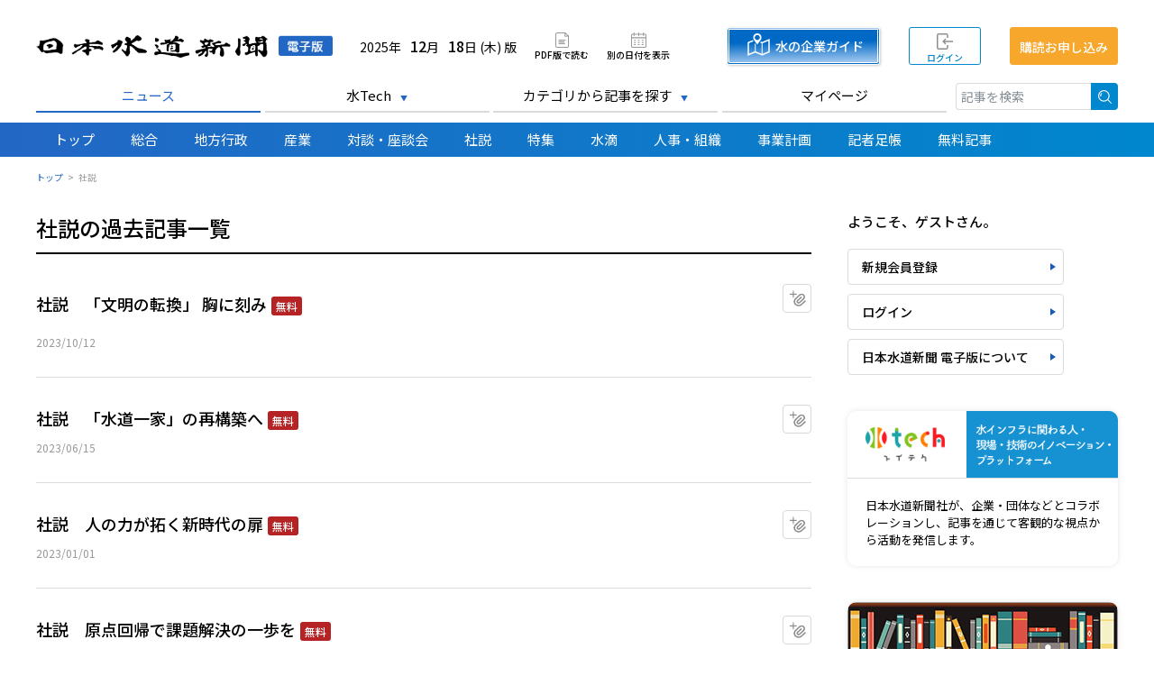

--- FILE ---
content_type: text/html; charset=UTF-8
request_url: https://suido.suido-gesuido-media.jp/space/2023-11-16/3575
body_size: 5383
content:
<!DOCTYPE html>
<html lang="ja">
<head>
    <meta charset="utf-8"/>    <meta name="viewport" content="width=device-width,initial-scale=1,maximum-scale=1.0">
    <title>
        社説 | 2023年11月16日 | 日本水道新聞 電子版    </title>

    
<!--アイコン-->
<link rel="shortcut icon" href="/favicon/suido/favicon.ico" type="image/x-icon">
<link rel="apple-touch-icon" sizes="180x180" href="/favicon/suido/apple-touch-icon.png">
<link rel="icon" type="image/png" href="/favicon/suido/android-chrome-192x192.png" sizes="192x192">

    <!-- Google Tag Manager -->
<script>(function(w,d,s,l,i){w[l]=w[l]||[];w[l].push({'gtm.start': new Date().getTime(),event:'gtm.js'});var f=d.getElementsByTagName(s)[0], j=d.createElement(s),dl=l!='dataLayer'?'&l='+l:'';j.async=true;j.src= 'https://www.googletagmanager.com/gtm.js?id='+i+dl;f.parentNode.insertBefore(j,f);})(window,document,'script','dataLayer','GTM-5HPS6LC');</script>
<!-- End Google Tag Manager -->

    

	<link rel="stylesheet" href="https://code.jquery.com/ui/1.12.1/themes/base/jquery-ui.css"/>
	<link rel="stylesheet" href="/assets/front/dist/css/suido.css?4915c59"/>

	<script src="https://code.jquery.com/jquery-3.6.0.min.js"></script>
	<script src="https://code.jquery.com/ui/1.12.1/jquery-ui.min.js"></script>
	<script src="https://cdn.jsdelivr.net/npm/bootstrap@5.0.0-beta1/dist/js/bootstrap.bundle.min.js"></script>
	<script src="https://www.google.com/recaptcha/api.js"></script>
	<script src="/assets/admin/dist/js/datepicker-ja.js"></script>
	<script src="/assets/front/dist/js/jquery.imgbox.js?4915c59"></script>
	<script src="/assets/front/dist/js/jquery.imgboxMobile.js?4915c59"></script>
	<script src="/assets/front/dist/js/script.js?4915c59"></script>

<!--IE11 CSS対応-->
<script>window.MSInputMethodContext && document.documentMode && document.write('<script src="https://cdn.jsdelivr.net/gh/nuxodin/ie11CustomProperties@4.1.0/ie11CustomProperties.min.js"><\x2fscript>');</script>

            
</head>
<body>

<!-- Google Tag Manager (noscript) -->
<noscript><iframe src="https://www.googletagmanager.com/ns.html?id=GTM-5HPS6LC" height="0" width="0" style="display:none;visibility:hidden"></iframe></noscript>
<!-- End Google Tag Manager (noscript) -->


<!--ヘッダー-->
<header>

    <div class="container flex">
        <h1><a href="/latest">日本水道新聞 電子版</a></h1>

                    <span class="date">2025年<strong>12</strong>月<strong>18</strong>日 (木) 版</span>
        
                    <a class="icon pdf" href="https://suido.suido-gesuido-media.jp/pdf/2025-12-18" target="_blank">PDF版で読む</a>
        

        
        <a class="icon calendar ajax" href="/spaces/calendar/2025/12">別の日付を表示</a>

        <div class="btn-right">
                             <a href="https://suido-gesuido.co.jp/map/suido.html" class="btn-map only-pc" target="_blank">水の企業ガイド</a>            
                            <a href="/sign-in" class="btn-signin">ログイン</a>                <a href="/register" class="btn-register">購読お申し込み</a>            
            <a href="#" class="btn-menu only-mobile">メニュー</a>
        </div>

    </div>

    <!--モバイル版紙面日付-->
    <div class="only-mobile date-area">
        <div>
                            <span class="date">2025年<strong>12</strong>月<strong>18</strong>日 (木) 版</span>
                        <a class="icon calendar ajax" href="/spaces/calendar/2025/12">別の日付を表示</a>                <a class="icon pdf" href="https://suido.suido-gesuido-media.jp/pdf/2025-12-18" target="_blank">PDF版で読む</a>
                        </div>

        <div class="right">
                            <a href="https://suido-gesuido.co.jp/map/suido.html" class="btn-map only-mobile" target="_blank">水の企業ガイド</a>                    </div>
    </div>

</header>



<!--メニュー1-->
<nav class="global-nav1 container">

    <ul class="parents">
        
            
            <li class=" active" id="header-news">
                <a href="/" class="parent-link">ニュース</a>                            </li>


        
            
            <li class="has-children" id="header-tech">
                <a href="#" class="parent-link">水Tech</a>                                    <ul class="children">
                                                    <li>
                                <a href="https://www.suido-gesuido-media.jp/suitech/kgc21" target="_blank">株式会社極東技工コンサルタント</a>                            </li>
                                                    <li>
                                <a href="https://www.suido-gesuido-media.jp/suitech/politec" target="_blank">配水用ポリエチレンパイプシステム協会（ＰＯＬＩＴＥＣ）</a>                            </li>
                                                    <li>
                                <a href="https://www.suido-gesuido-media.jp/suitech/kansei-pipe" target="_blank">管清工業株式会社</a>                            </li>
                                                    <li>
                                <a href="https://www.suido-gesuido-media.jp/suitech/clearwater-osaka" target="_blank">クリアウォーターＯＳＡＫＡ株式会社</a>                            </li>
                                                    <li>
                                <a href="https://www.suido-gesuido-media.jp/suitech/fuso" target="_blank">株式会社フソウ</a>                            </li>
                                                    <li>
                                <a href="https://www.suido-gesuido-media.jp/suitech/toa-g" target="_blank">東亜グラウト工業株式会社</a>                            </li>
                                                    <li>
                                <a href="https://www.suido-gesuido-media.jp/suitech/kitzsgs" target="_blank">株式会社 キッツエスジーエス</a>                            </li>
                                                    <li>
                                <a href="https://www.suido-gesuido-media.jp/suitech/njsconsultant" target="_blank">株式会社ＮＪＳ</a>                            </li>
                                            </ul>
                            </li>


        
            
            <li class="has-children" id="header-category">
                <a href="#" class="parent-link">カテゴリから記事を探す</a>                                    <ul class="children">
                                                    <li>
                                <a href="/articles/search?mode=category&amp;category=61" target="_top">国土交通省</a>                            </li>
                                                    <li>
                                <a href="/articles/search?mode=category&amp;category=30" target="_top">総務省・環境省・その他省庁</a>                            </li>
                                                    <li>
                                <a href="/articles/search?mode=category&amp;category=29" target="_top">国立保健医療科学院・厚生労働省</a>                            </li>
                                                    <li>
                                <a href="/articles/search?mode=category&amp;category=31" target="_top">政治</a>                            </li>
                                                    <li>
                                <a href="/articles/search?mode=category&amp;category=32" target="_top">日本水道協会・関係団体</a>                            </li>
                                                    <li>
                                <a href="/articles/search?mode=category&amp;category=33" target="_top">水道技術研究センター</a>                            </li>
                                                    <li>
                                <a href="/articles/search?mode=category&amp;category=34" target="_top">給水工事技術振興財団</a>                            </li>
                                                    <li>
                                <a href="/articles/search?mode=category&amp;category=35" target="_top">全国簡易水道協議会</a>                            </li>
                                                    <li>
                                <a href="/articles/search?mode=category&amp;category=36" target="_top">水循環・水資源関連</a>                            </li>
                                                    <li>
                                <a href="/articles/search?mode=category&amp;category=37" target="_top">地方自治関連機関</a>                            </li>
                                                    <li>
                                <a href="/articles/search?mode=category&amp;category=38" target="_top">その他公的機関</a>                            </li>
                                                    <li>
                                <a href="/articles/search?mode=category&amp;category=39" target="_top">地方公共団体（北海道地方）</a>                            </li>
                                                    <li>
                                <a href="/articles/search?mode=category&amp;category=40" target="_top">地方公共団体（東北地方）</a>                            </li>
                                                    <li>
                                <a href="/articles/search?mode=category&amp;category=41" target="_top">地方公共団体（関東地方）</a>                            </li>
                                                    <li>
                                <a href="/articles/search?mode=category&amp;category=42" target="_top">地方公共団体（中部地方）</a>                            </li>
                                                    <li>
                                <a href="/articles/search?mode=category&amp;category=43" target="_top">地方公共団体（関西地方）</a>                            </li>
                                                    <li>
                                <a href="/articles/search?mode=category&amp;category=44" target="_top">地方公共団体（中国・四国地方）</a>                            </li>
                                                    <li>
                                <a href="/articles/search?mode=category&amp;category=45" target="_top">地方公共団体（九州地方）</a>                            </li>
                                                    <li>
                                <a href="/articles/search?mode=category&amp;category=46" target="_top">企業</a>                            </li>
                                                    <li>
                                <a href="/articles/search?mode=category&amp;category=47" target="_top">製品・技術</a>                            </li>
                                                    <li>
                                <a href="/articles/search?mode=category&amp;category=48" target="_top">業界団体</a>                            </li>
                                                    <li>
                                <a href="/articles/search?mode=category&amp;category=49" target="_top">学術・研究</a>                            </li>
                                                    <li>
                                <a href="/articles/search?mode=category&amp;category=50" target="_top">国際</a>                            </li>
                                                    <li>
                                <a href="/articles/search?mode=category&amp;category=51" target="_top">災害・事故</a>                            </li>
                                                    <li>
                                <a href="/articles/search?mode=category&amp;category=52" target="_top">叙勲</a>                            </li>
                                                    <li>
                                <a href="/articles/search?mode=category&amp;category=53" target="_top">おくやみ</a>                            </li>
                                                    <li>
                                <a href="/articles/search?mode=category&amp;category=54" target="_top">水魚</a>                            </li>
                                                    <li>
                                <a href="/articles/search?mode=category&amp;category=55" target="_top">連載</a>                            </li>
                                                    <li>
                                <a href="/articles/search?mode=category&amp;category=56" target="_top">記者手帳・業界メモ</a>                            </li>
                                                    <li>
                                <a href="/articles/search?mode=category&amp;category=58" target="_top">その他</a>                            </li>
                                                    <li>
                                <a href="/articles/search?mode=category&amp;category=59" target="_top">水道界１０大ニュース</a>                            </li>
                                            </ul>
                            </li>


        
            
            <li class="" id="header-my-page">
                <a href="/my-page" class="parent-link">マイページ</a>                            </li>


        
    </ul>

    <form method="get" accept-charset="utf-8" action="/articles/search">    <input type="hidden" name="mode" value="keyword"/>    <input type="search" name="q" placeholder="記事を検索" id="q"/>    <button type="submit">検索</button>    </form>
</nav>


<!--メニュー2-->
<nav class="global-nav2">

    <div class="container">

        <ul>
            <li class=""><a href="/">トップ</a></li>
                                                <li class=""><a href="https://suido.suido-gesuido-media.jp/space/2025-12-18/6129">総合</a></li>
                                    <li class=""><a href="https://suido.suido-gesuido-media.jp/space/2025-12-18/6130">地方行政</a></li>
                                    <li class=""><a href="https://suido.suido-gesuido-media.jp/space/2025-12-18/6131">産業</a></li>
                                    <li class=""><a href="https://suido.suido-gesuido-media.jp/space/2025-12-18/6132">対談・座談会</a></li>
                                    <li class=""><a href="https://suido.suido-gesuido-media.jp/space/2025-12-18/6133">社説</a></li>
                                    <li class=""><a href="https://suido.suido-gesuido-media.jp/space/2025-12-18/6134">特集</a></li>
                                    <li class=""><a href="https://suido.suido-gesuido-media.jp/space/2025-12-18/6135">水滴</a></li>
                                    <li class=""><a href="https://suido.suido-gesuido-media.jp/space/2025-12-18/6136">人事・組織</a></li>
                                    <li class=""><a href="https://suido.suido-gesuido-media.jp/space/2025-12-18/6137">事業計画</a></li>
                                        <li class=""><a href="/editors">記者足帳</a></li>
            <li class=""><a href="/articles/free">無料記事</a></li>
        </ul>

    </div>

</nav>


<div class="main">

    <ul class="breadcrumbs"><li><a href="/">トップ</a></li><li><span>社説</span></li></ul>
    <div class="wrapper container">

        <!--メイン-->
        <main>

            
            


<div id="past-articles">


</div>

<script>

    $(function () {

        // 過去記事読み込み
        const loadPastArticles = function () {
            spinner(true);

            $.ajax({
                url: "/articles/past-articles?space_id=3575",
                type: "GET",
                dataType: "html",
            }).done(function (html) {
                spinner(false);
                $("#past-articles").html(html);

                // リスト読み込みイベント設定
                setLoadNext();

                // 無料ラベルクリックハンドラー設定
                setFreeLabel();

            }).fail(function (err) {
                spinner(false);
                alert("通信時にエラーが発生して、過去記事の読み込みに失敗しました。");
                console.log(err);
            });
        };

        loadPastArticles();
    });

</script>

        </main>

        <!--サイド-->
        <aside>

            

    <div class="only-pc">
        


    <!--ゲスト表示-->
    <div class="welcome">

        <div class="guest">
            ようこそ、ゲストさん。
        </div>

        <a href="/register" class="btn-side">新規会員登録</a>        <a href="/sign-in" class="btn-side">ログイン</a>        <a href="https://www.suido-gesuido-media.jp/#feature" class="btn-side" target="_blank">日本水道新聞 電子版について</a>
    </div>

    </div>

<!--コメンテーター-->
<!--<div class="commentator">
    <a href="/commentators/"></a>
</div>-->

<!--水tech-->
<div class="content-banner sui-tech">

    <a class="title" href="https://www.suido-gesuido-media.jp/suitech" target="_blank">
        <span>
            水インフラに関わる人・現場・技術のイノベーション・プラットフォーム
        </span>
    </a>

    <div class="description">

        <p>
            日本水道新聞社が、企業・団体などとコラボレーションし、記事を通じて客観的な視点から活動を発信します。
        </p>
<!--
        <a href="https://www.suido-gesuido-media.jp/suitech" class="btn-side" target="_blank">サイト一覧</a>        <a href="/contacts?contact_type=6#form" class="btn-side">掲載希望の企業・自治体様</a>-->
    </div>

</div>


<!--過去紙面検索-->

<div class="content-banner archive">
    <div class="book">&nbsp;</div>
    <div class="obj">
        <p class="title">新聞アーカイブ</p>
        <p>日本水道新聞の2000年から<br>2020年9月までの過去紙面を自由に閲覧できます。</p>
    </div>
    <div>
    <a href="/archives" class="acvbtn" target="_blank">詳細を見る</a>    </div>
</div>



<!--記者足帳-->
<div class="content-banner editor">

    <a class="title" href="/editors" target="_blank">
        <span>
            記者視点のコラム 週1回、毎週金曜日更新
        </span>
    </a>

    <div class="description">

        <!--<p>
            日本水道新聞、日本下水道新聞の記者が独自の目線で綴るコラム形式のコンテンツ。
        </p>-->
        <p>
            日々の取材活動を通じて感じたことや水インフラ業界への思いなど、専門紙の記者ならではの感性で語ります。
        </p>
        <!--
        <a href="/editors" class="btn-side">詳細を見る</a>-->
    </div>

</div>


    
<div class="external-banners">

    <!--水道公論-->
    <div class="external suido-koron">
        <a href="https://suido-gesuido.co.jp/kouron/" target="_blank"><span>水道公論</span></a>
    </div>

    <!--コーポレート-->
    <div class="external company">
        <a href="https://suido-gesuido.co.jp/" target="_blank"><span>日本水道新聞社 企業サイト</span></a>
    </div>

    <!--ホーム画面に追加方法-->
    <div class="external shortcut">
        <a href="/pages/spshortcut"><span class="same">ホーム画面への追加方法</span></a>
    </div>

    

</div>



    <!--広告-->
    <div class="ad only-pc">
        <a href="https://suido-gesuido.co.jp/books/publication/" target="_blank"><img src="https://assets.suido-gesuido-media.jp/files/file_61aee8aed0549.jpg" alt=""/></a>    </div>

    <!--広告-->
    <div class="ad only-mobile">
        <a href="https://suido-gesuido.co.jp/books/publication/" target="_blank"><img src="https://assets.suido-gesuido-media.jp/files/file_61aee8b42a95c.jpg" alt=""/></a>    </div>



        </aside>


    </div>

</div>



<!--フッター-->
<footer class="links">

    <div class="container">

        <h6>サービス</h6>

        <ul>
            <li><a href="https://www.suido-gesuido-media.jp/#feature" target="_blank">日本水道新聞 電子版とは</a></li>
            <li><a href="/register">新規会員登録</a></li>
            <li><a href="/sign-in">ログイン</a></li>
            <li><a href="/terms">利用規約</a></li>
            <li><a href="https://suido-gesuido.co.jp/privacy/" target="_blank">個人情報保護方針</a></li>
            <li><a href="/faq">よくあるご質問</a></li>
            <li><a href="/contacts">お問い合わせ</a></li>
        </ul>

        <h6>関連サイト</h6>

        <ul>
            <li><a href="https://suido-gesuido.co.jp/" target="_blank">日本水道新聞社 企業サイト</a></li>

            
                            <li><a href="https://gesuido.suido-gesuido-media.jp" target="_blank">日本下水道新聞 電子版</a></li>
            
            <li><a href="https://www.suido-gesuido-media.jp/suitech" target="_blank">水Tech</a></li>
            <li><a href="https://www.suido-gesuido-media.jp" target="_blank">電子版ポータルサイト</a></li>
        </ul>

        <p>
            株式会社日本水道新聞社ホームページに掲載の記事、写真の無断転載を禁じます。すべての内容は、著作権法並びに国際条約により保護されています。
        </p>

    </div>

</footer>

<footer class="copyright">

    <div class="container">
        <p>
            Copyright &copy; 株式会社日本水道新聞社
        </p>
    </div>

</footer>





<div class="only-mobile" id="mobile-global-nav">

    <div class="header">
        <span class="btn-close">&times;</span>
    </div>

    <form method="get" accept-charset="utf-8" action="/articles/search">    <input type="hidden" name="mode" value="keyword"/>    <input type="text" name="q" placeholder="記事を検索" id="q"/>    <button type="submit">検索</button>    </form>
    <!--メニュー1-->
    <ul class="parents">
                            
                <li class="" id="header-news">
                    <a href="/" class="parent-link">ニュース</a>                                    </li>


                            
                <li class="has-children" id="header-tech">
                    <a href="#" class="parent-link">水Tech</a>                                            <ul class="children">
                                                            <li>
                                    <a href="https://www.suido-gesuido-media.jp/suitech/kgc21">株式会社極東技工コンサルタント</a>                                </li>
                                                            <li>
                                    <a href="https://www.suido-gesuido-media.jp/suitech/politec">配水用ポリエチレンパイプシステム協会（ＰＯＬＩＴＥＣ）</a>                                </li>
                                                            <li>
                                    <a href="https://www.suido-gesuido-media.jp/suitech/kansei-pipe">管清工業株式会社</a>                                </li>
                                                            <li>
                                    <a href="https://www.suido-gesuido-media.jp/suitech/clearwater-osaka">クリアウォーターＯＳＡＫＡ株式会社</a>                                </li>
                                                            <li>
                                    <a href="https://www.suido-gesuido-media.jp/suitech/fuso">株式会社フソウ</a>                                </li>
                                                            <li>
                                    <a href="https://www.suido-gesuido-media.jp/suitech/toa-g">東亜グラウト工業株式会社</a>                                </li>
                                                            <li>
                                    <a href="https://www.suido-gesuido-media.jp/suitech/kitzsgs">株式会社 キッツエスジーエス</a>                                </li>
                                                            <li>
                                    <a href="https://www.suido-gesuido-media.jp/suitech/njsconsultant">株式会社ＮＪＳ</a>                                </li>
                                                    </ul>
                                    </li>


                            
                <li class="has-children" id="header-category">
                    <a href="#" class="parent-link">カテゴリから記事を探す</a>                                            <ul class="children">
                                                            <li>
                                    <a href="/articles/search?mode=category&amp;category=61">国土交通省</a>                                </li>
                                                            <li>
                                    <a href="/articles/search?mode=category&amp;category=30">総務省・環境省・その他省庁</a>                                </li>
                                                            <li>
                                    <a href="/articles/search?mode=category&amp;category=29">国立保健医療科学院・厚生労働省</a>                                </li>
                                                            <li>
                                    <a href="/articles/search?mode=category&amp;category=31">政治</a>                                </li>
                                                            <li>
                                    <a href="/articles/search?mode=category&amp;category=32">日本水道協会・関係団体</a>                                </li>
                                                            <li>
                                    <a href="/articles/search?mode=category&amp;category=33">水道技術研究センター</a>                                </li>
                                                            <li>
                                    <a href="/articles/search?mode=category&amp;category=34">給水工事技術振興財団</a>                                </li>
                                                            <li>
                                    <a href="/articles/search?mode=category&amp;category=35">全国簡易水道協議会</a>                                </li>
                                                            <li>
                                    <a href="/articles/search?mode=category&amp;category=36">水循環・水資源関連</a>                                </li>
                                                            <li>
                                    <a href="/articles/search?mode=category&amp;category=37">地方自治関連機関</a>                                </li>
                                                            <li>
                                    <a href="/articles/search?mode=category&amp;category=38">その他公的機関</a>                                </li>
                                                            <li>
                                    <a href="/articles/search?mode=category&amp;category=39">地方公共団体（北海道地方）</a>                                </li>
                                                            <li>
                                    <a href="/articles/search?mode=category&amp;category=40">地方公共団体（東北地方）</a>                                </li>
                                                            <li>
                                    <a href="/articles/search?mode=category&amp;category=41">地方公共団体（関東地方）</a>                                </li>
                                                            <li>
                                    <a href="/articles/search?mode=category&amp;category=42">地方公共団体（中部地方）</a>                                </li>
                                                            <li>
                                    <a href="/articles/search?mode=category&amp;category=43">地方公共団体（関西地方）</a>                                </li>
                                                            <li>
                                    <a href="/articles/search?mode=category&amp;category=44">地方公共団体（中国・四国地方）</a>                                </li>
                                                            <li>
                                    <a href="/articles/search?mode=category&amp;category=45">地方公共団体（九州地方）</a>                                </li>
                                                            <li>
                                    <a href="/articles/search?mode=category&amp;category=46">企業</a>                                </li>
                                                            <li>
                                    <a href="/articles/search?mode=category&amp;category=47">製品・技術</a>                                </li>
                                                            <li>
                                    <a href="/articles/search?mode=category&amp;category=48">業界団体</a>                                </li>
                                                            <li>
                                    <a href="/articles/search?mode=category&amp;category=49">学術・研究</a>                                </li>
                                                            <li>
                                    <a href="/articles/search?mode=category&amp;category=50">国際</a>                                </li>
                                                            <li>
                                    <a href="/articles/search?mode=category&amp;category=51">災害・事故</a>                                </li>
                                                            <li>
                                    <a href="/articles/search?mode=category&amp;category=52">叙勲</a>                                </li>
                                                            <li>
                                    <a href="/articles/search?mode=category&amp;category=53">おくやみ</a>                                </li>
                                                            <li>
                                    <a href="/articles/search?mode=category&amp;category=54">水魚</a>                                </li>
                                                            <li>
                                    <a href="/articles/search?mode=category&amp;category=55">連載</a>                                </li>
                                                            <li>
                                    <a href="/articles/search?mode=category&amp;category=56">記者手帳・業界メモ</a>                                </li>
                                                            <li>
                                    <a href="/articles/search?mode=category&amp;category=58">その他</a>                                </li>
                                                            <li>
                                    <a href="/articles/search?mode=category&amp;category=59">水道界１０大ニュース</a>                                </li>
                                                    </ul>
                                    </li>


                            
                <li class="" id="header-my-page">
                    <a href="/my-page" class="parent-link">マイページ</a>                                    </li>


            
    </ul>

    


    <!--ゲスト表示-->
    <div class="welcome">

        <div class="guest">
            ようこそ、ゲストさん。
        </div>

        <a href="/register" class="btn-side">新規会員登録</a>        <a href="/sign-in" class="btn-side">ログイン</a>        <a href="https://www.suido-gesuido-media.jp/#feature" class="btn-side" target="_blank">日本水道新聞 電子版について</a>
    </div>


</div>

</body>
</html>


--- FILE ---
content_type: text/html; charset=UTF-8
request_url: https://suido.suido-gesuido-media.jp/articles/past-articles?space_id=3575
body_size: 767
content:

<section class="article-list">

    
        <h2>社説の過去記事一覧</h2>

        
        
        

<ul class="list ">

    
        
        <li>

            
            <div class="summary">
                <div class="header">

                    
                    <h3>
                        <a href="https://suido.suido-gesuido-media.jp/article/2023-10-12/15106">社説　「文明の転換」 胸に刻み</a>                                                    <label class="free">無料</label>
                                                                    </h3>

                </div>

                
                <div class="meta">
                                            <div class="published">
                            2023/10/12                            
                        </div>
                    
                    
                    
                                    </div>

                
            </div>

                            
<a href="/myclips/toggle/15106" class="btn-myclip small" data-article-id="15106">マイクリップに追加</a>            
        </li>

    
        
        <li>

            
            <div class="summary">
                <div class="header">

                    
                    <h3>
                        <a href="https://suido.suido-gesuido-media.jp/article/2023-06-15/13262">社説　「水道一家」の再構築へ</a>                                                    <label class="free">無料</label>
                                                                    </h3>

                </div>

                
                <div class="meta">
                                            <div class="published">
                            2023/06/15                            
                        </div>
                    
                    
                    
                                    </div>

                
            </div>

                            
<a href="/myclips/toggle/13262" class="btn-myclip small" data-article-id="13262">マイクリップに追加</a>            
        </li>

    
        
        <li>

            
            <div class="summary">
                <div class="header">

                    
                    <h3>
                        <a href="https://suido.suido-gesuido-media.jp/article/2023-01-01/11328">社説　人の力が拓く新時代の扉</a>                                                    <label class="free">無料</label>
                                                                    </h3>

                </div>

                
                <div class="meta">
                                            <div class="published">
                            2023/01/01                            
                        </div>
                    
                    
                    
                                    </div>

                
            </div>

                            
<a href="/myclips/toggle/11328" class="btn-myclip small" data-article-id="11328">マイクリップに追加</a>            
        </li>

    
        
        <li>

            
            <div class="summary">
                <div class="header">

                    
                    <h3>
                        <a href="https://suido.suido-gesuido-media.jp/article/2022-10-10/10480">社説　原点回帰で課題解決の一歩を</a>                                                    <label class="free">無料</label>
                                                                    </h3>

                </div>

                
                <div class="meta">
                                            <div class="published">
                            2022/10/10                            
                        </div>
                    
                    
                    
                                    </div>

                
            </div>

                            
<a href="/myclips/toggle/10480" class="btn-myclip small" data-article-id="10480">マイクリップに追加</a>            
        </li>

    
        
        <li>

            
            <div class="summary">
                <div class="header">

                    
                    <h3>
                        <a href="https://suido.suido-gesuido-media.jp/article/2022-09-15/10208">社説　水道行政の移管に思う</a>                                                    <label class="free">無料</label>
                                                                    </h3>

                </div>

                
                <div class="meta">
                                            <div class="published">
                            2022/09/15                            
                        </div>
                    
                    
                    
                                    </div>

                
            </div>

                            
<a href="/myclips/toggle/10208" class="btn-myclip small" data-article-id="10208">マイクリップに追加</a>            
        </li>

    
</ul>

                    <div class="load-more">
                                <a href="/articles/past-articles?space_id=3575&amp;page=2">さらに読み込む</a>            </div>
        
    
</section>

<script>
    $(function () {
        setMyClips();
    });
</script>


--- FILE ---
content_type: text/css
request_url: https://suido.suido-gesuido-media.jp/assets/front/dist/css/suido.css?4915c59
body_size: 26938
content:
@charset "UTF-8";@import url("https://fonts.googleapis.com/css2?family=Noto+Sans+JP:wght@300;400;500&display=swap");:root{--main-color:#0087cd;--main-color-hover:rgba(0,135,205,.4);--highlight-color:#2367c4;--top-bg-color:#f6f8fb;--footer-bg-color:#1393d6;--button-gradient-start:#185bb8;--button-gradient-end:#0087cd;--button-ico-right:url(/assets/front/dist/images/suido/ico-right.svg);--logo-image:url(/assets/front/dist/images/suido/logo.png);--logo-width:329px;--logo-height:25px;--article-detail-headline-color:#1393d6;--article-ico-load-more:url(/assets/front/dist/images/suido/ico-plus.svg);--article-comment-fill:url(/assets/front/dist/images/suido/comment-fill.svg);--side-ico-external:url(/assets/front/dist/images/suido/ico-external.svg);--side-suido-koron:url(/assets/front/dist/images/suido/banner-suido-koron.png);--side-company:url(/assets/front/dist/images/suido/banner-company.png);--side-shortcut:url(/assets/front/dist/images/suido/banner-shortcut.png);--side-commentator:url(/assets/front/dist/images/suido/bnr_commentator.png);--side-external-bgcolor:#f6f8fb;--ico-myclip-on:url(/assets/front/dist/images/suido/ico-myclip-on.svg);--form-select-icon:url(/assets/front/dist/images/suido/form-select.svg);--form-select-dark-icon:url(/assets/front/dist/images/suido/form-select-dark.svg);--calendar-prev-icon:url(/assets/front/dist/images/suido/cal-prev.svg);--calendar-next-icon:url(/assets/front/dist/images/suido/cal-next.svg);--sp-logo-width:170px;--sp-logo-height:13px;--sp-menu-image:url(/assets/front/dist/images/suido/sp-menu.svg);--sp-global-nav-bgcolor:#f6f8fb;--btn-map-color:linear-gradient(179deg,#0068c5 38%,#a6cbf1)}*{-webkit-box-sizing:border-box;box-sizing:border-box;font-family:Noto Sans JP,sans-serif;font-size:15px;margin:0;padding:0}@media screen and (max-width:768px){*{font-size:13px}}body{background-color:#fff}body.modal-opened{overflow:hidden}ul{list-style-type:none}.breadcrumbs,.container{margin:auto;width:1200px}@media screen and (max-width:768px){.breadcrumbs,.container{width:100%}}.portal-container{margin:auto;width:1080px}@media screen and (max-width:768px){.portal-container{width:100%}}.mt0{margin-top:0!important}.pt0{padding-top:0!important}.pl0{padding-left:0!important}.pr0{padding-right:0!important}.mb0{margin-bottom:0!important}.pb0{padding-bottom:0!important}.ml0{margin-left:0!important}.mr0{margin-right:0!important}@media screen and (min-width:769px) and (max-width:1199px){.pc-pl0{padding-left:0!important}}@media screen and (min-width:1200px){.pc-pl0{padding-left:0!important}}@media screen and (min-width:769px) and (max-width:1199px){.pc-pr0{padding-right:0!important}}@media screen and (min-width:1200px){.pc-pr0{padding-right:0!important}}@media screen and (max-width:768px){.sp-pl0{padding-left:0!important}.sp-pr0{padding-right:0!important}}@media screen and (min-width:769px) and (max-width:1199px){.pc-mb0{margin-bottom:0!important}}@media screen and (min-width:1200px){.pc-mb0{margin-bottom:0!important}}@media screen and (max-width:768px){.sp-mb0{margin-bottom:0!important}}.mt1{margin-top:1px!important}.pt1{padding-top:1px!important}.pl1{padding-left:1px!important}.pr1{padding-right:1px!important}.mb1{margin-bottom:1px!important}.pb1{padding-bottom:1px!important}.pd1{padding:1px!important}.ml1{margin-left:1px!important}.mr1{margin-right:1px!important}@media screen and (max-width:768px){.sp-mb1{margin-bottom:1px!important}}@media screen and (min-width:769px) and (max-width:1199px){.pc-mb1{margin-bottom:1px!important}}@media screen and (min-width:1200px){.pc-mb1{margin-bottom:1px!important}}@media screen and (min-width:769px) and (max-width:1199px){.pc-pl1{padding-left:1px!important}}@media screen and (min-width:1200px){.pc-pl1{padding-left:1px!important}}@media screen and (min-width:769px) and (max-width:1199px){.pc-pr1{padding-right:1px!important}}@media screen and (min-width:1200px){.pc-pr1{padding-right:1px!important}}@media screen and (max-width:768px){.sp-pl1{padding-left:1px!important}.sp-pr1{padding-right:1px!important}}.mt2{margin-top:2px!important}.pt2{padding-top:2px!important}.pl2{padding-left:2px!important}.pr2{padding-right:2px!important}.mb2{margin-bottom:2px!important}.pb2{padding-bottom:2px!important}.pd2{padding:2px!important}.ml2{margin-left:2px!important}.mr2{margin-right:2px!important}@media screen and (max-width:768px){.sp-mb2{margin-bottom:2px!important}}@media screen and (min-width:769px) and (max-width:1199px){.pc-mb2{margin-bottom:2px!important}}@media screen and (min-width:1200px){.pc-mb2{margin-bottom:2px!important}}@media screen and (min-width:769px) and (max-width:1199px){.pc-pl2{padding-left:2px!important}}@media screen and (min-width:1200px){.pc-pl2{padding-left:2px!important}}@media screen and (min-width:769px) and (max-width:1199px){.pc-pr2{padding-right:2px!important}}@media screen and (min-width:1200px){.pc-pr2{padding-right:2px!important}}@media screen and (max-width:768px){.sp-pl2{padding-left:2px!important}.sp-pr2{padding-right:2px!important}}.mt3{margin-top:3px!important}.pt3{padding-top:3px!important}.pl3{padding-left:3px!important}.pr3{padding-right:3px!important}.mb3{margin-bottom:3px!important}.pb3{padding-bottom:3px!important}.pd3{padding:3px!important}.ml3{margin-left:3px!important}.mr3{margin-right:3px!important}@media screen and (max-width:768px){.sp-mb3{margin-bottom:3px!important}}@media screen and (min-width:769px) and (max-width:1199px){.pc-mb3{margin-bottom:3px!important}}@media screen and (min-width:1200px){.pc-mb3{margin-bottom:3px!important}}@media screen and (min-width:769px) and (max-width:1199px){.pc-pl3{padding-left:3px!important}}@media screen and (min-width:1200px){.pc-pl3{padding-left:3px!important}}@media screen and (min-width:769px) and (max-width:1199px){.pc-pr3{padding-right:3px!important}}@media screen and (min-width:1200px){.pc-pr3{padding-right:3px!important}}@media screen and (max-width:768px){.sp-pl3{padding-left:3px!important}.sp-pr3{padding-right:3px!important}}.mt4{margin-top:4px!important}.pt4{padding-top:4px!important}.pl4{padding-left:4px!important}.pr4{padding-right:4px!important}.mb4{margin-bottom:4px!important}.pb4{padding-bottom:4px!important}.pd4{padding:4px!important}.ml4{margin-left:4px!important}.mr4{margin-right:4px!important}@media screen and (max-width:768px){.sp-mb4{margin-bottom:4px!important}}@media screen and (min-width:769px) and (max-width:1199px){.pc-mb4{margin-bottom:4px!important}}@media screen and (min-width:1200px){.pc-mb4{margin-bottom:4px!important}}@media screen and (min-width:769px) and (max-width:1199px){.pc-pl4{padding-left:4px!important}}@media screen and (min-width:1200px){.pc-pl4{padding-left:4px!important}}@media screen and (min-width:769px) and (max-width:1199px){.pc-pr4{padding-right:4px!important}}@media screen and (min-width:1200px){.pc-pr4{padding-right:4px!important}}@media screen and (max-width:768px){.sp-pl4{padding-left:4px!important}.sp-pr4{padding-right:4px!important}}.mt5{margin-top:5px!important}.pt5{padding-top:5px!important}.pl5{padding-left:5px!important}.pr5{padding-right:5px!important}.mb5{margin-bottom:5px!important}.pb5{padding-bottom:5px!important}.pd5{padding:5px!important}.ml5{margin-left:5px!important}.mr5{margin-right:5px!important}@media screen and (max-width:768px){.sp-mb5{margin-bottom:5px!important}}@media screen and (min-width:769px) and (max-width:1199px){.pc-mb5{margin-bottom:5px!important}}@media screen and (min-width:1200px){.pc-mb5{margin-bottom:5px!important}}@media screen and (min-width:769px) and (max-width:1199px){.pc-pl5{padding-left:5px!important}}@media screen and (min-width:1200px){.pc-pl5{padding-left:5px!important}}@media screen and (min-width:769px) and (max-width:1199px){.pc-pr5{padding-right:5px!important}}@media screen and (min-width:1200px){.pc-pr5{padding-right:5px!important}}@media screen and (max-width:768px){.sp-pl5{padding-left:5px!important}.sp-pr5{padding-right:5px!important}}.mt6{margin-top:6px!important}.pt6{padding-top:6px!important}.pl6{padding-left:6px!important}.pr6{padding-right:6px!important}.mb6{margin-bottom:6px!important}.pb6{padding-bottom:6px!important}.pd6{padding:6px!important}.ml6{margin-left:6px!important}.mr6{margin-right:6px!important}@media screen and (max-width:768px){.sp-mb6{margin-bottom:6px!important}}@media screen and (min-width:769px) and (max-width:1199px){.pc-mb6{margin-bottom:6px!important}}@media screen and (min-width:1200px){.pc-mb6{margin-bottom:6px!important}}@media screen and (min-width:769px) and (max-width:1199px){.pc-pl6{padding-left:6px!important}}@media screen and (min-width:1200px){.pc-pl6{padding-left:6px!important}}@media screen and (min-width:769px) and (max-width:1199px){.pc-pr6{padding-right:6px!important}}@media screen and (min-width:1200px){.pc-pr6{padding-right:6px!important}}@media screen and (max-width:768px){.sp-pl6{padding-left:6px!important}.sp-pr6{padding-right:6px!important}}.mt7{margin-top:7px!important}.pt7{padding-top:7px!important}.pl7{padding-left:7px!important}.pr7{padding-right:7px!important}.mb7{margin-bottom:7px!important}.pb7{padding-bottom:7px!important}.pd7{padding:7px!important}.ml7{margin-left:7px!important}.mr7{margin-right:7px!important}@media screen and (max-width:768px){.sp-mb7{margin-bottom:7px!important}}@media screen and (min-width:769px) and (max-width:1199px){.pc-mb7{margin-bottom:7px!important}}@media screen and (min-width:1200px){.pc-mb7{margin-bottom:7px!important}}@media screen and (min-width:769px) and (max-width:1199px){.pc-pl7{padding-left:7px!important}}@media screen and (min-width:1200px){.pc-pl7{padding-left:7px!important}}@media screen and (min-width:769px) and (max-width:1199px){.pc-pr7{padding-right:7px!important}}@media screen and (min-width:1200px){.pc-pr7{padding-right:7px!important}}@media screen and (max-width:768px){.sp-pl7{padding-left:7px!important}.sp-pr7{padding-right:7px!important}}.mt8{margin-top:8px!important}.pt8{padding-top:8px!important}.pl8{padding-left:8px!important}.pr8{padding-right:8px!important}.mb8{margin-bottom:8px!important}.pb8{padding-bottom:8px!important}.pd8{padding:8px!important}.ml8{margin-left:8px!important}.mr8{margin-right:8px!important}@media screen and (max-width:768px){.sp-mb8{margin-bottom:8px!important}}@media screen and (min-width:769px) and (max-width:1199px){.pc-mb8{margin-bottom:8px!important}}@media screen and (min-width:1200px){.pc-mb8{margin-bottom:8px!important}}@media screen and (min-width:769px) and (max-width:1199px){.pc-pl8{padding-left:8px!important}}@media screen and (min-width:1200px){.pc-pl8{padding-left:8px!important}}@media screen and (min-width:769px) and (max-width:1199px){.pc-pr8{padding-right:8px!important}}@media screen and (min-width:1200px){.pc-pr8{padding-right:8px!important}}@media screen and (max-width:768px){.sp-pl8{padding-left:8px!important}.sp-pr8{padding-right:8px!important}}.mt9{margin-top:9px!important}.pt9{padding-top:9px!important}.pl9{padding-left:9px!important}.pr9{padding-right:9px!important}.mb9{margin-bottom:9px!important}.pb9{padding-bottom:9px!important}.pd9{padding:9px!important}.ml9{margin-left:9px!important}.mr9{margin-right:9px!important}@media screen and (max-width:768px){.sp-mb9{margin-bottom:9px!important}}@media screen and (min-width:769px) and (max-width:1199px){.pc-mb9{margin-bottom:9px!important}}@media screen and (min-width:1200px){.pc-mb9{margin-bottom:9px!important}}@media screen and (min-width:769px) and (max-width:1199px){.pc-pl9{padding-left:9px!important}}@media screen and (min-width:1200px){.pc-pl9{padding-left:9px!important}}@media screen and (min-width:769px) and (max-width:1199px){.pc-pr9{padding-right:9px!important}}@media screen and (min-width:1200px){.pc-pr9{padding-right:9px!important}}@media screen and (max-width:768px){.sp-pl9{padding-left:9px!important}.sp-pr9{padding-right:9px!important}}.mt10{margin-top:10px!important}.pt10{padding-top:10px!important}.pl10{padding-left:10px!important}.pr10{padding-right:10px!important}.mb10{margin-bottom:10px!important}.pb10{padding-bottom:10px!important}.pd10{padding:10px!important}.ml10{margin-left:10px!important}.mr10{margin-right:10px!important}@media screen and (max-width:768px){.sp-mb10{margin-bottom:10px!important}}@media screen and (min-width:769px) and (max-width:1199px){.pc-mb10{margin-bottom:10px!important}}@media screen and (min-width:1200px){.pc-mb10{margin-bottom:10px!important}}@media screen and (min-width:769px) and (max-width:1199px){.pc-pl10{padding-left:10px!important}}@media screen and (min-width:1200px){.pc-pl10{padding-left:10px!important}}@media screen and (min-width:769px) and (max-width:1199px){.pc-pr10{padding-right:10px!important}}@media screen and (min-width:1200px){.pc-pr10{padding-right:10px!important}}@media screen and (max-width:768px){.sp-pl10{padding-left:10px!important}.sp-pr10{padding-right:10px!important}}.mt11{margin-top:11px!important}.pt11{padding-top:11px!important}.pl11{padding-left:11px!important}.pr11{padding-right:11px!important}.mb11{margin-bottom:11px!important}.pb11{padding-bottom:11px!important}.pd11{padding:11px!important}.ml11{margin-left:11px!important}.mr11{margin-right:11px!important}@media screen and (max-width:768px){.sp-mb11{margin-bottom:11px!important}}@media screen and (min-width:769px) and (max-width:1199px){.pc-mb11{margin-bottom:11px!important}}@media screen and (min-width:1200px){.pc-mb11{margin-bottom:11px!important}}@media screen and (min-width:769px) and (max-width:1199px){.pc-pl11{padding-left:11px!important}}@media screen and (min-width:1200px){.pc-pl11{padding-left:11px!important}}@media screen and (min-width:769px) and (max-width:1199px){.pc-pr11{padding-right:11px!important}}@media screen and (min-width:1200px){.pc-pr11{padding-right:11px!important}}@media screen and (max-width:768px){.sp-pl11{padding-left:11px!important}.sp-pr11{padding-right:11px!important}}.mt12{margin-top:12px!important}.pt12{padding-top:12px!important}.pl12{padding-left:12px!important}.pr12{padding-right:12px!important}.mb12{margin-bottom:12px!important}.pb12{padding-bottom:12px!important}.pd12{padding:12px!important}.ml12{margin-left:12px!important}.mr12{margin-right:12px!important}@media screen and (max-width:768px){.sp-mb12{margin-bottom:12px!important}}@media screen and (min-width:769px) and (max-width:1199px){.pc-mb12{margin-bottom:12px!important}}@media screen and (min-width:1200px){.pc-mb12{margin-bottom:12px!important}}@media screen and (min-width:769px) and (max-width:1199px){.pc-pl12{padding-left:12px!important}}@media screen and (min-width:1200px){.pc-pl12{padding-left:12px!important}}@media screen and (min-width:769px) and (max-width:1199px){.pc-pr12{padding-right:12px!important}}@media screen and (min-width:1200px){.pc-pr12{padding-right:12px!important}}@media screen and (max-width:768px){.sp-pl12{padding-left:12px!important}.sp-pr12{padding-right:12px!important}}.mt13{margin-top:13px!important}.pt13{padding-top:13px!important}.pl13{padding-left:13px!important}.pr13{padding-right:13px!important}.mb13{margin-bottom:13px!important}.pb13{padding-bottom:13px!important}.pd13{padding:13px!important}.ml13{margin-left:13px!important}.mr13{margin-right:13px!important}@media screen and (max-width:768px){.sp-mb13{margin-bottom:13px!important}}@media screen and (min-width:769px) and (max-width:1199px){.pc-mb13{margin-bottom:13px!important}}@media screen and (min-width:1200px){.pc-mb13{margin-bottom:13px!important}}@media screen and (min-width:769px) and (max-width:1199px){.pc-pl13{padding-left:13px!important}}@media screen and (min-width:1200px){.pc-pl13{padding-left:13px!important}}@media screen and (min-width:769px) and (max-width:1199px){.pc-pr13{padding-right:13px!important}}@media screen and (min-width:1200px){.pc-pr13{padding-right:13px!important}}@media screen and (max-width:768px){.sp-pl13{padding-left:13px!important}.sp-pr13{padding-right:13px!important}}.mt14{margin-top:14px!important}.pt14{padding-top:14px!important}.pl14{padding-left:14px!important}.pr14{padding-right:14px!important}.mb14{margin-bottom:14px!important}.pb14{padding-bottom:14px!important}.pd14{padding:14px!important}.ml14{margin-left:14px!important}.mr14{margin-right:14px!important}@media screen and (max-width:768px){.sp-mb14{margin-bottom:14px!important}}@media screen and (min-width:769px) and (max-width:1199px){.pc-mb14{margin-bottom:14px!important}}@media screen and (min-width:1200px){.pc-mb14{margin-bottom:14px!important}}@media screen and (min-width:769px) and (max-width:1199px){.pc-pl14{padding-left:14px!important}}@media screen and (min-width:1200px){.pc-pl14{padding-left:14px!important}}@media screen and (min-width:769px) and (max-width:1199px){.pc-pr14{padding-right:14px!important}}@media screen and (min-width:1200px){.pc-pr14{padding-right:14px!important}}@media screen and (max-width:768px){.sp-pl14{padding-left:14px!important}.sp-pr14{padding-right:14px!important}}.mt15{margin-top:15px!important}.pt15{padding-top:15px!important}.pl15{padding-left:15px!important}.pr15{padding-right:15px!important}.mb15{margin-bottom:15px!important}.pb15{padding-bottom:15px!important}.pd15{padding:15px!important}.ml15{margin-left:15px!important}.mr15{margin-right:15px!important}@media screen and (max-width:768px){.sp-mb15{margin-bottom:15px!important}}@media screen and (min-width:769px) and (max-width:1199px){.pc-mb15{margin-bottom:15px!important}}@media screen and (min-width:1200px){.pc-mb15{margin-bottom:15px!important}}@media screen and (min-width:769px) and (max-width:1199px){.pc-pl15{padding-left:15px!important}}@media screen and (min-width:1200px){.pc-pl15{padding-left:15px!important}}@media screen and (min-width:769px) and (max-width:1199px){.pc-pr15{padding-right:15px!important}}@media screen and (min-width:1200px){.pc-pr15{padding-right:15px!important}}@media screen and (max-width:768px){.sp-pl15{padding-left:15px!important}.sp-pr15{padding-right:15px!important}}.mt16{margin-top:16px!important}.pt16{padding-top:16px!important}.pl16{padding-left:16px!important}.pr16{padding-right:16px!important}.mb16{margin-bottom:16px!important}.pb16{padding-bottom:16px!important}.pd16{padding:16px!important}.ml16{margin-left:16px!important}.mr16{margin-right:16px!important}@media screen and (max-width:768px){.sp-mb16{margin-bottom:16px!important}}@media screen and (min-width:769px) and (max-width:1199px){.pc-mb16{margin-bottom:16px!important}}@media screen and (min-width:1200px){.pc-mb16{margin-bottom:16px!important}}@media screen and (min-width:769px) and (max-width:1199px){.pc-pl16{padding-left:16px!important}}@media screen and (min-width:1200px){.pc-pl16{padding-left:16px!important}}@media screen and (min-width:769px) and (max-width:1199px){.pc-pr16{padding-right:16px!important}}@media screen and (min-width:1200px){.pc-pr16{padding-right:16px!important}}@media screen and (max-width:768px){.sp-pl16{padding-left:16px!important}.sp-pr16{padding-right:16px!important}}.mt17{margin-top:17px!important}.pt17{padding-top:17px!important}.pl17{padding-left:17px!important}.pr17{padding-right:17px!important}.mb17{margin-bottom:17px!important}.pb17{padding-bottom:17px!important}.pd17{padding:17px!important}.ml17{margin-left:17px!important}.mr17{margin-right:17px!important}@media screen and (max-width:768px){.sp-mb17{margin-bottom:17px!important}}@media screen and (min-width:769px) and (max-width:1199px){.pc-mb17{margin-bottom:17px!important}}@media screen and (min-width:1200px){.pc-mb17{margin-bottom:17px!important}}@media screen and (min-width:769px) and (max-width:1199px){.pc-pl17{padding-left:17px!important}}@media screen and (min-width:1200px){.pc-pl17{padding-left:17px!important}}@media screen and (min-width:769px) and (max-width:1199px){.pc-pr17{padding-right:17px!important}}@media screen and (min-width:1200px){.pc-pr17{padding-right:17px!important}}@media screen and (max-width:768px){.sp-pl17{padding-left:17px!important}.sp-pr17{padding-right:17px!important}}.mt18{margin-top:18px!important}.pt18{padding-top:18px!important}.pl18{padding-left:18px!important}.pr18{padding-right:18px!important}.mb18{margin-bottom:18px!important}.pb18{padding-bottom:18px!important}.pd18{padding:18px!important}.ml18{margin-left:18px!important}.mr18{margin-right:18px!important}@media screen and (max-width:768px){.sp-mb18{margin-bottom:18px!important}}@media screen and (min-width:769px) and (max-width:1199px){.pc-mb18{margin-bottom:18px!important}}@media screen and (min-width:1200px){.pc-mb18{margin-bottom:18px!important}}@media screen and (min-width:769px) and (max-width:1199px){.pc-pl18{padding-left:18px!important}}@media screen and (min-width:1200px){.pc-pl18{padding-left:18px!important}}@media screen and (min-width:769px) and (max-width:1199px){.pc-pr18{padding-right:18px!important}}@media screen and (min-width:1200px){.pc-pr18{padding-right:18px!important}}@media screen and (max-width:768px){.sp-pl18{padding-left:18px!important}.sp-pr18{padding-right:18px!important}}.mt19{margin-top:19px!important}.pt19{padding-top:19px!important}.pl19{padding-left:19px!important}.pr19{padding-right:19px!important}.mb19{margin-bottom:19px!important}.pb19{padding-bottom:19px!important}.pd19{padding:19px!important}.ml19{margin-left:19px!important}.mr19{margin-right:19px!important}@media screen and (max-width:768px){.sp-mb19{margin-bottom:19px!important}}@media screen and (min-width:769px) and (max-width:1199px){.pc-mb19{margin-bottom:19px!important}}@media screen and (min-width:1200px){.pc-mb19{margin-bottom:19px!important}}@media screen and (min-width:769px) and (max-width:1199px){.pc-pl19{padding-left:19px!important}}@media screen and (min-width:1200px){.pc-pl19{padding-left:19px!important}}@media screen and (min-width:769px) and (max-width:1199px){.pc-pr19{padding-right:19px!important}}@media screen and (min-width:1200px){.pc-pr19{padding-right:19px!important}}@media screen and (max-width:768px){.sp-pl19{padding-left:19px!important}.sp-pr19{padding-right:19px!important}}.mt20{margin-top:20px!important}.pt20{padding-top:20px!important}.pl20{padding-left:20px!important}.pr20{padding-right:20px!important}.mb20{margin-bottom:20px!important}.pb20{padding-bottom:20px!important}.pd20{padding:20px!important}.ml20{margin-left:20px!important}.mr20{margin-right:20px!important}@media screen and (max-width:768px){.sp-mb20{margin-bottom:20px!important}}@media screen and (min-width:769px) and (max-width:1199px){.pc-mb20{margin-bottom:20px!important}}@media screen and (min-width:1200px){.pc-mb20{margin-bottom:20px!important}}@media screen and (min-width:769px) and (max-width:1199px){.pc-pl20{padding-left:20px!important}}@media screen and (min-width:1200px){.pc-pl20{padding-left:20px!important}}@media screen and (min-width:769px) and (max-width:1199px){.pc-pr20{padding-right:20px!important}}@media screen and (min-width:1200px){.pc-pr20{padding-right:20px!important}}@media screen and (max-width:768px){.sp-pl20{padding-left:20px!important}.sp-pr20{padding-right:20px!important}}.mt21{margin-top:21px!important}.pt21{padding-top:21px!important}.pl21{padding-left:21px!important}.pr21{padding-right:21px!important}.mb21{margin-bottom:21px!important}.pb21{padding-bottom:21px!important}.pd21{padding:21px!important}.ml21{margin-left:21px!important}.mr21{margin-right:21px!important}@media screen and (max-width:768px){.sp-mb21{margin-bottom:21px!important}}@media screen and (min-width:769px) and (max-width:1199px){.pc-mb21{margin-bottom:21px!important}}@media screen and (min-width:1200px){.pc-mb21{margin-bottom:21px!important}}@media screen and (min-width:769px) and (max-width:1199px){.pc-pl21{padding-left:21px!important}}@media screen and (min-width:1200px){.pc-pl21{padding-left:21px!important}}@media screen and (min-width:769px) and (max-width:1199px){.pc-pr21{padding-right:21px!important}}@media screen and (min-width:1200px){.pc-pr21{padding-right:21px!important}}@media screen and (max-width:768px){.sp-pl21{padding-left:21px!important}.sp-pr21{padding-right:21px!important}}.mt22{margin-top:22px!important}.pt22{padding-top:22px!important}.pl22{padding-left:22px!important}.pr22{padding-right:22px!important}.mb22{margin-bottom:22px!important}.pb22{padding-bottom:22px!important}.pd22{padding:22px!important}.ml22{margin-left:22px!important}.mr22{margin-right:22px!important}@media screen and (max-width:768px){.sp-mb22{margin-bottom:22px!important}}@media screen and (min-width:769px) and (max-width:1199px){.pc-mb22{margin-bottom:22px!important}}@media screen and (min-width:1200px){.pc-mb22{margin-bottom:22px!important}}@media screen and (min-width:769px) and (max-width:1199px){.pc-pl22{padding-left:22px!important}}@media screen and (min-width:1200px){.pc-pl22{padding-left:22px!important}}@media screen and (min-width:769px) and (max-width:1199px){.pc-pr22{padding-right:22px!important}}@media screen and (min-width:1200px){.pc-pr22{padding-right:22px!important}}@media screen and (max-width:768px){.sp-pl22{padding-left:22px!important}.sp-pr22{padding-right:22px!important}}.mt23{margin-top:23px!important}.pt23{padding-top:23px!important}.pl23{padding-left:23px!important}.pr23{padding-right:23px!important}.mb23{margin-bottom:23px!important}.pb23{padding-bottom:23px!important}.pd23{padding:23px!important}.ml23{margin-left:23px!important}.mr23{margin-right:23px!important}@media screen and (max-width:768px){.sp-mb23{margin-bottom:23px!important}}@media screen and (min-width:769px) and (max-width:1199px){.pc-mb23{margin-bottom:23px!important}}@media screen and (min-width:1200px){.pc-mb23{margin-bottom:23px!important}}@media screen and (min-width:769px) and (max-width:1199px){.pc-pl23{padding-left:23px!important}}@media screen and (min-width:1200px){.pc-pl23{padding-left:23px!important}}@media screen and (min-width:769px) and (max-width:1199px){.pc-pr23{padding-right:23px!important}}@media screen and (min-width:1200px){.pc-pr23{padding-right:23px!important}}@media screen and (max-width:768px){.sp-pl23{padding-left:23px!important}.sp-pr23{padding-right:23px!important}}.mt24{margin-top:24px!important}.pt24{padding-top:24px!important}.pl24{padding-left:24px!important}.pr24{padding-right:24px!important}.mb24{margin-bottom:24px!important}.pb24{padding-bottom:24px!important}.pd24{padding:24px!important}.ml24{margin-left:24px!important}.mr24{margin-right:24px!important}@media screen and (max-width:768px){.sp-mb24{margin-bottom:24px!important}}@media screen and (min-width:769px) and (max-width:1199px){.pc-mb24{margin-bottom:24px!important}}@media screen and (min-width:1200px){.pc-mb24{margin-bottom:24px!important}}@media screen and (min-width:769px) and (max-width:1199px){.pc-pl24{padding-left:24px!important}}@media screen and (min-width:1200px){.pc-pl24{padding-left:24px!important}}@media screen and (min-width:769px) and (max-width:1199px){.pc-pr24{padding-right:24px!important}}@media screen and (min-width:1200px){.pc-pr24{padding-right:24px!important}}@media screen and (max-width:768px){.sp-pl24{padding-left:24px!important}.sp-pr24{padding-right:24px!important}}.mt25{margin-top:25px!important}.pt25{padding-top:25px!important}.pl25{padding-left:25px!important}.pr25{padding-right:25px!important}.mb25{margin-bottom:25px!important}.pb25{padding-bottom:25px!important}.pd25{padding:25px!important}.ml25{margin-left:25px!important}.mr25{margin-right:25px!important}@media screen and (max-width:768px){.sp-mb25{margin-bottom:25px!important}}@media screen and (min-width:769px) and (max-width:1199px){.pc-mb25{margin-bottom:25px!important}}@media screen and (min-width:1200px){.pc-mb25{margin-bottom:25px!important}}@media screen and (min-width:769px) and (max-width:1199px){.pc-pl25{padding-left:25px!important}}@media screen and (min-width:1200px){.pc-pl25{padding-left:25px!important}}@media screen and (min-width:769px) and (max-width:1199px){.pc-pr25{padding-right:25px!important}}@media screen and (min-width:1200px){.pc-pr25{padding-right:25px!important}}@media screen and (max-width:768px){.sp-pl25{padding-left:25px!important}.sp-pr25{padding-right:25px!important}}.mt26{margin-top:26px!important}.pt26{padding-top:26px!important}.pl26{padding-left:26px!important}.pr26{padding-right:26px!important}.mb26{margin-bottom:26px!important}.pb26{padding-bottom:26px!important}.pd26{padding:26px!important}.ml26{margin-left:26px!important}.mr26{margin-right:26px!important}@media screen and (max-width:768px){.sp-mb26{margin-bottom:26px!important}}@media screen and (min-width:769px) and (max-width:1199px){.pc-mb26{margin-bottom:26px!important}}@media screen and (min-width:1200px){.pc-mb26{margin-bottom:26px!important}}@media screen and (min-width:769px) and (max-width:1199px){.pc-pl26{padding-left:26px!important}}@media screen and (min-width:1200px){.pc-pl26{padding-left:26px!important}}@media screen and (min-width:769px) and (max-width:1199px){.pc-pr26{padding-right:26px!important}}@media screen and (min-width:1200px){.pc-pr26{padding-right:26px!important}}@media screen and (max-width:768px){.sp-pl26{padding-left:26px!important}.sp-pr26{padding-right:26px!important}}.mt27{margin-top:27px!important}.pt27{padding-top:27px!important}.pl27{padding-left:27px!important}.pr27{padding-right:27px!important}.mb27{margin-bottom:27px!important}.pb27{padding-bottom:27px!important}.pd27{padding:27px!important}.ml27{margin-left:27px!important}.mr27{margin-right:27px!important}@media screen and (max-width:768px){.sp-mb27{margin-bottom:27px!important}}@media screen and (min-width:769px) and (max-width:1199px){.pc-mb27{margin-bottom:27px!important}}@media screen and (min-width:1200px){.pc-mb27{margin-bottom:27px!important}}@media screen and (min-width:769px) and (max-width:1199px){.pc-pl27{padding-left:27px!important}}@media screen and (min-width:1200px){.pc-pl27{padding-left:27px!important}}@media screen and (min-width:769px) and (max-width:1199px){.pc-pr27{padding-right:27px!important}}@media screen and (min-width:1200px){.pc-pr27{padding-right:27px!important}}@media screen and (max-width:768px){.sp-pl27{padding-left:27px!important}.sp-pr27{padding-right:27px!important}}.mt28{margin-top:28px!important}.pt28{padding-top:28px!important}.pl28{padding-left:28px!important}.pr28{padding-right:28px!important}.mb28{margin-bottom:28px!important}.pb28{padding-bottom:28px!important}.pd28{padding:28px!important}.ml28{margin-left:28px!important}.mr28{margin-right:28px!important}@media screen and (max-width:768px){.sp-mb28{margin-bottom:28px!important}}@media screen and (min-width:769px) and (max-width:1199px){.pc-mb28{margin-bottom:28px!important}}@media screen and (min-width:1200px){.pc-mb28{margin-bottom:28px!important}}@media screen and (min-width:769px) and (max-width:1199px){.pc-pl28{padding-left:28px!important}}@media screen and (min-width:1200px){.pc-pl28{padding-left:28px!important}}@media screen and (min-width:769px) and (max-width:1199px){.pc-pr28{padding-right:28px!important}}@media screen and (min-width:1200px){.pc-pr28{padding-right:28px!important}}@media screen and (max-width:768px){.sp-pl28{padding-left:28px!important}.sp-pr28{padding-right:28px!important}}.mt29{margin-top:29px!important}.pt29{padding-top:29px!important}.pl29{padding-left:29px!important}.pr29{padding-right:29px!important}.mb29{margin-bottom:29px!important}.pb29{padding-bottom:29px!important}.pd29{padding:29px!important}.ml29{margin-left:29px!important}.mr29{margin-right:29px!important}@media screen and (max-width:768px){.sp-mb29{margin-bottom:29px!important}}@media screen and (min-width:769px) and (max-width:1199px){.pc-mb29{margin-bottom:29px!important}}@media screen and (min-width:1200px){.pc-mb29{margin-bottom:29px!important}}@media screen and (min-width:769px) and (max-width:1199px){.pc-pl29{padding-left:29px!important}}@media screen and (min-width:1200px){.pc-pl29{padding-left:29px!important}}@media screen and (min-width:769px) and (max-width:1199px){.pc-pr29{padding-right:29px!important}}@media screen and (min-width:1200px){.pc-pr29{padding-right:29px!important}}@media screen and (max-width:768px){.sp-pl29{padding-left:29px!important}.sp-pr29{padding-right:29px!important}}.mt30{margin-top:30px!important}.pt30{padding-top:30px!important}.pl30{padding-left:30px!important}.pr30{padding-right:30px!important}.mb30{margin-bottom:30px!important}.pb30{padding-bottom:30px!important}.pd30{padding:30px!important}.ml30{margin-left:30px!important}.mr30{margin-right:30px!important}@media screen and (max-width:768px){.sp-mb30{margin-bottom:30px!important}}@media screen and (min-width:769px) and (max-width:1199px){.pc-mb30{margin-bottom:30px!important}}@media screen and (min-width:1200px){.pc-mb30{margin-bottom:30px!important}}@media screen and (min-width:769px) and (max-width:1199px){.pc-pl30{padding-left:30px!important}}@media screen and (min-width:1200px){.pc-pl30{padding-left:30px!important}}@media screen and (min-width:769px) and (max-width:1199px){.pc-pr30{padding-right:30px!important}}@media screen and (min-width:1200px){.pc-pr30{padding-right:30px!important}}@media screen and (max-width:768px){.sp-pl30{padding-left:30px!important}.sp-pr30{padding-right:30px!important}}.mt31{margin-top:31px!important}.pt31{padding-top:31px!important}.pl31{padding-left:31px!important}.pr31{padding-right:31px!important}.mb31{margin-bottom:31px!important}.pb31{padding-bottom:31px!important}.pd31{padding:31px!important}.ml31{margin-left:31px!important}.mr31{margin-right:31px!important}@media screen and (max-width:768px){.sp-mb31{margin-bottom:31px!important}}@media screen and (min-width:769px) and (max-width:1199px){.pc-mb31{margin-bottom:31px!important}}@media screen and (min-width:1200px){.pc-mb31{margin-bottom:31px!important}}@media screen and (min-width:769px) and (max-width:1199px){.pc-pl31{padding-left:31px!important}}@media screen and (min-width:1200px){.pc-pl31{padding-left:31px!important}}@media screen and (min-width:769px) and (max-width:1199px){.pc-pr31{padding-right:31px!important}}@media screen and (min-width:1200px){.pc-pr31{padding-right:31px!important}}@media screen and (max-width:768px){.sp-pl31{padding-left:31px!important}.sp-pr31{padding-right:31px!important}}.mt32{margin-top:32px!important}.pt32{padding-top:32px!important}.pl32{padding-left:32px!important}.pr32{padding-right:32px!important}.mb32{margin-bottom:32px!important}.pb32{padding-bottom:32px!important}.pd32{padding:32px!important}.ml32{margin-left:32px!important}.mr32{margin-right:32px!important}@media screen and (max-width:768px){.sp-mb32{margin-bottom:32px!important}}@media screen and (min-width:769px) and (max-width:1199px){.pc-mb32{margin-bottom:32px!important}}@media screen and (min-width:1200px){.pc-mb32{margin-bottom:32px!important}}@media screen and (min-width:769px) and (max-width:1199px){.pc-pl32{padding-left:32px!important}}@media screen and (min-width:1200px){.pc-pl32{padding-left:32px!important}}@media screen and (min-width:769px) and (max-width:1199px){.pc-pr32{padding-right:32px!important}}@media screen and (min-width:1200px){.pc-pr32{padding-right:32px!important}}@media screen and (max-width:768px){.sp-pl32{padding-left:32px!important}.sp-pr32{padding-right:32px!important}}.mt33{margin-top:33px!important}.pt33{padding-top:33px!important}.pl33{padding-left:33px!important}.pr33{padding-right:33px!important}.mb33{margin-bottom:33px!important}.pb33{padding-bottom:33px!important}.pd33{padding:33px!important}.ml33{margin-left:33px!important}.mr33{margin-right:33px!important}@media screen and (max-width:768px){.sp-mb33{margin-bottom:33px!important}}@media screen and (min-width:769px) and (max-width:1199px){.pc-mb33{margin-bottom:33px!important}}@media screen and (min-width:1200px){.pc-mb33{margin-bottom:33px!important}}@media screen and (min-width:769px) and (max-width:1199px){.pc-pl33{padding-left:33px!important}}@media screen and (min-width:1200px){.pc-pl33{padding-left:33px!important}}@media screen and (min-width:769px) and (max-width:1199px){.pc-pr33{padding-right:33px!important}}@media screen and (min-width:1200px){.pc-pr33{padding-right:33px!important}}@media screen and (max-width:768px){.sp-pl33{padding-left:33px!important}.sp-pr33{padding-right:33px!important}}.mt34{margin-top:34px!important}.pt34{padding-top:34px!important}.pl34{padding-left:34px!important}.pr34{padding-right:34px!important}.mb34{margin-bottom:34px!important}.pb34{padding-bottom:34px!important}.pd34{padding:34px!important}.ml34{margin-left:34px!important}.mr34{margin-right:34px!important}@media screen and (max-width:768px){.sp-mb34{margin-bottom:34px!important}}@media screen and (min-width:769px) and (max-width:1199px){.pc-mb34{margin-bottom:34px!important}}@media screen and (min-width:1200px){.pc-mb34{margin-bottom:34px!important}}@media screen and (min-width:769px) and (max-width:1199px){.pc-pl34{padding-left:34px!important}}@media screen and (min-width:1200px){.pc-pl34{padding-left:34px!important}}@media screen and (min-width:769px) and (max-width:1199px){.pc-pr34{padding-right:34px!important}}@media screen and (min-width:1200px){.pc-pr34{padding-right:34px!important}}@media screen and (max-width:768px){.sp-pl34{padding-left:34px!important}.sp-pr34{padding-right:34px!important}}.mt35{margin-top:35px!important}.pt35{padding-top:35px!important}.pl35{padding-left:35px!important}.pr35{padding-right:35px!important}.mb35{margin-bottom:35px!important}.pb35{padding-bottom:35px!important}.pd35{padding:35px!important}.ml35{margin-left:35px!important}.mr35{margin-right:35px!important}@media screen and (max-width:768px){.sp-mb35{margin-bottom:35px!important}}@media screen and (min-width:769px) and (max-width:1199px){.pc-mb35{margin-bottom:35px!important}}@media screen and (min-width:1200px){.pc-mb35{margin-bottom:35px!important}}@media screen and (min-width:769px) and (max-width:1199px){.pc-pl35{padding-left:35px!important}}@media screen and (min-width:1200px){.pc-pl35{padding-left:35px!important}}@media screen and (min-width:769px) and (max-width:1199px){.pc-pr35{padding-right:35px!important}}@media screen and (min-width:1200px){.pc-pr35{padding-right:35px!important}}@media screen and (max-width:768px){.sp-pl35{padding-left:35px!important}.sp-pr35{padding-right:35px!important}}.mt36{margin-top:36px!important}.pt36{padding-top:36px!important}.pl36{padding-left:36px!important}.pr36{padding-right:36px!important}.mb36{margin-bottom:36px!important}.pb36{padding-bottom:36px!important}.pd36{padding:36px!important}.ml36{margin-left:36px!important}.mr36{margin-right:36px!important}@media screen and (max-width:768px){.sp-mb36{margin-bottom:36px!important}}@media screen and (min-width:769px) and (max-width:1199px){.pc-mb36{margin-bottom:36px!important}}@media screen and (min-width:1200px){.pc-mb36{margin-bottom:36px!important}}@media screen and (min-width:769px) and (max-width:1199px){.pc-pl36{padding-left:36px!important}}@media screen and (min-width:1200px){.pc-pl36{padding-left:36px!important}}@media screen and (min-width:769px) and (max-width:1199px){.pc-pr36{padding-right:36px!important}}@media screen and (min-width:1200px){.pc-pr36{padding-right:36px!important}}@media screen and (max-width:768px){.sp-pl36{padding-left:36px!important}.sp-pr36{padding-right:36px!important}}.mt37{margin-top:37px!important}.pt37{padding-top:37px!important}.pl37{padding-left:37px!important}.pr37{padding-right:37px!important}.mb37{margin-bottom:37px!important}.pb37{padding-bottom:37px!important}.pd37{padding:37px!important}.ml37{margin-left:37px!important}.mr37{margin-right:37px!important}@media screen and (max-width:768px){.sp-mb37{margin-bottom:37px!important}}@media screen and (min-width:769px) and (max-width:1199px){.pc-mb37{margin-bottom:37px!important}}@media screen and (min-width:1200px){.pc-mb37{margin-bottom:37px!important}}@media screen and (min-width:769px) and (max-width:1199px){.pc-pl37{padding-left:37px!important}}@media screen and (min-width:1200px){.pc-pl37{padding-left:37px!important}}@media screen and (min-width:769px) and (max-width:1199px){.pc-pr37{padding-right:37px!important}}@media screen and (min-width:1200px){.pc-pr37{padding-right:37px!important}}@media screen and (max-width:768px){.sp-pl37{padding-left:37px!important}.sp-pr37{padding-right:37px!important}}.mt38{margin-top:38px!important}.pt38{padding-top:38px!important}.pl38{padding-left:38px!important}.pr38{padding-right:38px!important}.mb38{margin-bottom:38px!important}.pb38{padding-bottom:38px!important}.pd38{padding:38px!important}.ml38{margin-left:38px!important}.mr38{margin-right:38px!important}@media screen and (max-width:768px){.sp-mb38{margin-bottom:38px!important}}@media screen and (min-width:769px) and (max-width:1199px){.pc-mb38{margin-bottom:38px!important}}@media screen and (min-width:1200px){.pc-mb38{margin-bottom:38px!important}}@media screen and (min-width:769px) and (max-width:1199px){.pc-pl38{padding-left:38px!important}}@media screen and (min-width:1200px){.pc-pl38{padding-left:38px!important}}@media screen and (min-width:769px) and (max-width:1199px){.pc-pr38{padding-right:38px!important}}@media screen and (min-width:1200px){.pc-pr38{padding-right:38px!important}}@media screen and (max-width:768px){.sp-pl38{padding-left:38px!important}.sp-pr38{padding-right:38px!important}}.mt39{margin-top:39px!important}.pt39{padding-top:39px!important}.pl39{padding-left:39px!important}.pr39{padding-right:39px!important}.mb39{margin-bottom:39px!important}.pb39{padding-bottom:39px!important}.pd39{padding:39px!important}.ml39{margin-left:39px!important}.mr39{margin-right:39px!important}@media screen and (max-width:768px){.sp-mb39{margin-bottom:39px!important}}@media screen and (min-width:769px) and (max-width:1199px){.pc-mb39{margin-bottom:39px!important}}@media screen and (min-width:1200px){.pc-mb39{margin-bottom:39px!important}}@media screen and (min-width:769px) and (max-width:1199px){.pc-pl39{padding-left:39px!important}}@media screen and (min-width:1200px){.pc-pl39{padding-left:39px!important}}@media screen and (min-width:769px) and (max-width:1199px){.pc-pr39{padding-right:39px!important}}@media screen and (min-width:1200px){.pc-pr39{padding-right:39px!important}}@media screen and (max-width:768px){.sp-pl39{padding-left:39px!important}.sp-pr39{padding-right:39px!important}}.mt40{margin-top:40px!important}.pt40{padding-top:40px!important}.pl40{padding-left:40px!important}.pr40{padding-right:40px!important}.mb40{margin-bottom:40px!important}.pb40{padding-bottom:40px!important}.pd40{padding:40px!important}.ml40{margin-left:40px!important}.mr40{margin-right:40px!important}@media screen and (max-width:768px){.sp-mb40{margin-bottom:40px!important}}@media screen and (min-width:769px) and (max-width:1199px){.pc-mb40{margin-bottom:40px!important}}@media screen and (min-width:1200px){.pc-mb40{margin-bottom:40px!important}}@media screen and (min-width:769px) and (max-width:1199px){.pc-pl40{padding-left:40px!important}}@media screen and (min-width:1200px){.pc-pl40{padding-left:40px!important}}@media screen and (min-width:769px) and (max-width:1199px){.pc-pr40{padding-right:40px!important}}@media screen and (min-width:1200px){.pc-pr40{padding-right:40px!important}}@media screen and (max-width:768px){.sp-pl40{padding-left:40px!important}.sp-pr40{padding-right:40px!important}}.mt41{margin-top:41px!important}.pt41{padding-top:41px!important}.pl41{padding-left:41px!important}.pr41{padding-right:41px!important}.mb41{margin-bottom:41px!important}.pb41{padding-bottom:41px!important}.pd41{padding:41px!important}.ml41{margin-left:41px!important}.mr41{margin-right:41px!important}@media screen and (max-width:768px){.sp-mb41{margin-bottom:41px!important}}@media screen and (min-width:769px) and (max-width:1199px){.pc-mb41{margin-bottom:41px!important}}@media screen and (min-width:1200px){.pc-mb41{margin-bottom:41px!important}}@media screen and (min-width:769px) and (max-width:1199px){.pc-pl41{padding-left:41px!important}}@media screen and (min-width:1200px){.pc-pl41{padding-left:41px!important}}@media screen and (min-width:769px) and (max-width:1199px){.pc-pr41{padding-right:41px!important}}@media screen and (min-width:1200px){.pc-pr41{padding-right:41px!important}}@media screen and (max-width:768px){.sp-pl41{padding-left:41px!important}.sp-pr41{padding-right:41px!important}}.mt42{margin-top:42px!important}.pt42{padding-top:42px!important}.pl42{padding-left:42px!important}.pr42{padding-right:42px!important}.mb42{margin-bottom:42px!important}.pb42{padding-bottom:42px!important}.pd42{padding:42px!important}.ml42{margin-left:42px!important}.mr42{margin-right:42px!important}@media screen and (max-width:768px){.sp-mb42{margin-bottom:42px!important}}@media screen and (min-width:769px) and (max-width:1199px){.pc-mb42{margin-bottom:42px!important}}@media screen and (min-width:1200px){.pc-mb42{margin-bottom:42px!important}}@media screen and (min-width:769px) and (max-width:1199px){.pc-pl42{padding-left:42px!important}}@media screen and (min-width:1200px){.pc-pl42{padding-left:42px!important}}@media screen and (min-width:769px) and (max-width:1199px){.pc-pr42{padding-right:42px!important}}@media screen and (min-width:1200px){.pc-pr42{padding-right:42px!important}}@media screen and (max-width:768px){.sp-pl42{padding-left:42px!important}.sp-pr42{padding-right:42px!important}}.mt43{margin-top:43px!important}.pt43{padding-top:43px!important}.pl43{padding-left:43px!important}.pr43{padding-right:43px!important}.mb43{margin-bottom:43px!important}.pb43{padding-bottom:43px!important}.pd43{padding:43px!important}.ml43{margin-left:43px!important}.mr43{margin-right:43px!important}@media screen and (max-width:768px){.sp-mb43{margin-bottom:43px!important}}@media screen and (min-width:769px) and (max-width:1199px){.pc-mb43{margin-bottom:43px!important}}@media screen and (min-width:1200px){.pc-mb43{margin-bottom:43px!important}}@media screen and (min-width:769px) and (max-width:1199px){.pc-pl43{padding-left:43px!important}}@media screen and (min-width:1200px){.pc-pl43{padding-left:43px!important}}@media screen and (min-width:769px) and (max-width:1199px){.pc-pr43{padding-right:43px!important}}@media screen and (min-width:1200px){.pc-pr43{padding-right:43px!important}}@media screen and (max-width:768px){.sp-pl43{padding-left:43px!important}.sp-pr43{padding-right:43px!important}}.mt44{margin-top:44px!important}.pt44{padding-top:44px!important}.pl44{padding-left:44px!important}.pr44{padding-right:44px!important}.mb44{margin-bottom:44px!important}.pb44{padding-bottom:44px!important}.pd44{padding:44px!important}.ml44{margin-left:44px!important}.mr44{margin-right:44px!important}@media screen and (max-width:768px){.sp-mb44{margin-bottom:44px!important}}@media screen and (min-width:769px) and (max-width:1199px){.pc-mb44{margin-bottom:44px!important}}@media screen and (min-width:1200px){.pc-mb44{margin-bottom:44px!important}}@media screen and (min-width:769px) and (max-width:1199px){.pc-pl44{padding-left:44px!important}}@media screen and (min-width:1200px){.pc-pl44{padding-left:44px!important}}@media screen and (min-width:769px) and (max-width:1199px){.pc-pr44{padding-right:44px!important}}@media screen and (min-width:1200px){.pc-pr44{padding-right:44px!important}}@media screen and (max-width:768px){.sp-pl44{padding-left:44px!important}.sp-pr44{padding-right:44px!important}}.mt45{margin-top:45px!important}.pt45{padding-top:45px!important}.pl45{padding-left:45px!important}.pr45{padding-right:45px!important}.mb45{margin-bottom:45px!important}.pb45{padding-bottom:45px!important}.pd45{padding:45px!important}.ml45{margin-left:45px!important}.mr45{margin-right:45px!important}@media screen and (max-width:768px){.sp-mb45{margin-bottom:45px!important}}@media screen and (min-width:769px) and (max-width:1199px){.pc-mb45{margin-bottom:45px!important}}@media screen and (min-width:1200px){.pc-mb45{margin-bottom:45px!important}}@media screen and (min-width:769px) and (max-width:1199px){.pc-pl45{padding-left:45px!important}}@media screen and (min-width:1200px){.pc-pl45{padding-left:45px!important}}@media screen and (min-width:769px) and (max-width:1199px){.pc-pr45{padding-right:45px!important}}@media screen and (min-width:1200px){.pc-pr45{padding-right:45px!important}}@media screen and (max-width:768px){.sp-pl45{padding-left:45px!important}.sp-pr45{padding-right:45px!important}}.mt46{margin-top:46px!important}.pt46{padding-top:46px!important}.pl46{padding-left:46px!important}.pr46{padding-right:46px!important}.mb46{margin-bottom:46px!important}.pb46{padding-bottom:46px!important}.pd46{padding:46px!important}.ml46{margin-left:46px!important}.mr46{margin-right:46px!important}@media screen and (max-width:768px){.sp-mb46{margin-bottom:46px!important}}@media screen and (min-width:769px) and (max-width:1199px){.pc-mb46{margin-bottom:46px!important}}@media screen and (min-width:1200px){.pc-mb46{margin-bottom:46px!important}}@media screen and (min-width:769px) and (max-width:1199px){.pc-pl46{padding-left:46px!important}}@media screen and (min-width:1200px){.pc-pl46{padding-left:46px!important}}@media screen and (min-width:769px) and (max-width:1199px){.pc-pr46{padding-right:46px!important}}@media screen and (min-width:1200px){.pc-pr46{padding-right:46px!important}}@media screen and (max-width:768px){.sp-pl46{padding-left:46px!important}.sp-pr46{padding-right:46px!important}}.mt47{margin-top:47px!important}.pt47{padding-top:47px!important}.pl47{padding-left:47px!important}.pr47{padding-right:47px!important}.mb47{margin-bottom:47px!important}.pb47{padding-bottom:47px!important}.pd47{padding:47px!important}.ml47{margin-left:47px!important}.mr47{margin-right:47px!important}@media screen and (max-width:768px){.sp-mb47{margin-bottom:47px!important}}@media screen and (min-width:769px) and (max-width:1199px){.pc-mb47{margin-bottom:47px!important}}@media screen and (min-width:1200px){.pc-mb47{margin-bottom:47px!important}}@media screen and (min-width:769px) and (max-width:1199px){.pc-pl47{padding-left:47px!important}}@media screen and (min-width:1200px){.pc-pl47{padding-left:47px!important}}@media screen and (min-width:769px) and (max-width:1199px){.pc-pr47{padding-right:47px!important}}@media screen and (min-width:1200px){.pc-pr47{padding-right:47px!important}}@media screen and (max-width:768px){.sp-pl47{padding-left:47px!important}.sp-pr47{padding-right:47px!important}}.mt48{margin-top:48px!important}.pt48{padding-top:48px!important}.pl48{padding-left:48px!important}.pr48{padding-right:48px!important}.mb48{margin-bottom:48px!important}.pb48{padding-bottom:48px!important}.pd48{padding:48px!important}.ml48{margin-left:48px!important}.mr48{margin-right:48px!important}@media screen and (max-width:768px){.sp-mb48{margin-bottom:48px!important}}@media screen and (min-width:769px) and (max-width:1199px){.pc-mb48{margin-bottom:48px!important}}@media screen and (min-width:1200px){.pc-mb48{margin-bottom:48px!important}}@media screen and (min-width:769px) and (max-width:1199px){.pc-pl48{padding-left:48px!important}}@media screen and (min-width:1200px){.pc-pl48{padding-left:48px!important}}@media screen and (min-width:769px) and (max-width:1199px){.pc-pr48{padding-right:48px!important}}@media screen and (min-width:1200px){.pc-pr48{padding-right:48px!important}}@media screen and (max-width:768px){.sp-pl48{padding-left:48px!important}.sp-pr48{padding-right:48px!important}}.mt49{margin-top:49px!important}.pt49{padding-top:49px!important}.pl49{padding-left:49px!important}.pr49{padding-right:49px!important}.mb49{margin-bottom:49px!important}.pb49{padding-bottom:49px!important}.pd49{padding:49px!important}.ml49{margin-left:49px!important}.mr49{margin-right:49px!important}@media screen and (max-width:768px){.sp-mb49{margin-bottom:49px!important}}@media screen and (min-width:769px) and (max-width:1199px){.pc-mb49{margin-bottom:49px!important}}@media screen and (min-width:1200px){.pc-mb49{margin-bottom:49px!important}}@media screen and (min-width:769px) and (max-width:1199px){.pc-pl49{padding-left:49px!important}}@media screen and (min-width:1200px){.pc-pl49{padding-left:49px!important}}@media screen and (min-width:769px) and (max-width:1199px){.pc-pr49{padding-right:49px!important}}@media screen and (min-width:1200px){.pc-pr49{padding-right:49px!important}}@media screen and (max-width:768px){.sp-pl49{padding-left:49px!important}.sp-pr49{padding-right:49px!important}}.mt50{margin-top:50px!important}.pt50{padding-top:50px!important}.pl50{padding-left:50px!important}.pr50{padding-right:50px!important}.mb50{margin-bottom:50px!important}.pb50{padding-bottom:50px!important}.pd50{padding:50px!important}.ml50{margin-left:50px!important}.mr50{margin-right:50px!important}@media screen and (max-width:768px){.sp-mb50{margin-bottom:50px!important}}@media screen and (min-width:769px) and (max-width:1199px){.pc-mb50{margin-bottom:50px!important}}@media screen and (min-width:1200px){.pc-mb50{margin-bottom:50px!important}}@media screen and (min-width:769px) and (max-width:1199px){.pc-pl50{padding-left:50px!important}}@media screen and (min-width:1200px){.pc-pl50{padding-left:50px!important}}@media screen and (min-width:769px) and (max-width:1199px){.pc-pr50{padding-right:50px!important}}@media screen and (min-width:1200px){.pc-pr50{padding-right:50px!important}}@media screen and (max-width:768px){.sp-pl50{padding-left:50px!important}.sp-pr50{padding-right:50px!important}}.mt51{margin-top:51px!important}.pt51{padding-top:51px!important}.pl51{padding-left:51px!important}.pr51{padding-right:51px!important}.mb51{margin-bottom:51px!important}.pb51{padding-bottom:51px!important}.pd51{padding:51px!important}.ml51{margin-left:51px!important}.mr51{margin-right:51px!important}@media screen and (max-width:768px){.sp-mb51{margin-bottom:51px!important}}@media screen and (min-width:769px) and (max-width:1199px){.pc-mb51{margin-bottom:51px!important}}@media screen and (min-width:1200px){.pc-mb51{margin-bottom:51px!important}}@media screen and (min-width:769px) and (max-width:1199px){.pc-pl51{padding-left:51px!important}}@media screen and (min-width:1200px){.pc-pl51{padding-left:51px!important}}@media screen and (min-width:769px) and (max-width:1199px){.pc-pr51{padding-right:51px!important}}@media screen and (min-width:1200px){.pc-pr51{padding-right:51px!important}}@media screen and (max-width:768px){.sp-pl51{padding-left:51px!important}.sp-pr51{padding-right:51px!important}}.mt52{margin-top:52px!important}.pt52{padding-top:52px!important}.pl52{padding-left:52px!important}.pr52{padding-right:52px!important}.mb52{margin-bottom:52px!important}.pb52{padding-bottom:52px!important}.pd52{padding:52px!important}.ml52{margin-left:52px!important}.mr52{margin-right:52px!important}@media screen and (max-width:768px){.sp-mb52{margin-bottom:52px!important}}@media screen and (min-width:769px) and (max-width:1199px){.pc-mb52{margin-bottom:52px!important}}@media screen and (min-width:1200px){.pc-mb52{margin-bottom:52px!important}}@media screen and (min-width:769px) and (max-width:1199px){.pc-pl52{padding-left:52px!important}}@media screen and (min-width:1200px){.pc-pl52{padding-left:52px!important}}@media screen and (min-width:769px) and (max-width:1199px){.pc-pr52{padding-right:52px!important}}@media screen and (min-width:1200px){.pc-pr52{padding-right:52px!important}}@media screen and (max-width:768px){.sp-pl52{padding-left:52px!important}.sp-pr52{padding-right:52px!important}}.mt53{margin-top:53px!important}.pt53{padding-top:53px!important}.pl53{padding-left:53px!important}.pr53{padding-right:53px!important}.mb53{margin-bottom:53px!important}.pb53{padding-bottom:53px!important}.pd53{padding:53px!important}.ml53{margin-left:53px!important}.mr53{margin-right:53px!important}@media screen and (max-width:768px){.sp-mb53{margin-bottom:53px!important}}@media screen and (min-width:769px) and (max-width:1199px){.pc-mb53{margin-bottom:53px!important}}@media screen and (min-width:1200px){.pc-mb53{margin-bottom:53px!important}}@media screen and (min-width:769px) and (max-width:1199px){.pc-pl53{padding-left:53px!important}}@media screen and (min-width:1200px){.pc-pl53{padding-left:53px!important}}@media screen and (min-width:769px) and (max-width:1199px){.pc-pr53{padding-right:53px!important}}@media screen and (min-width:1200px){.pc-pr53{padding-right:53px!important}}@media screen and (max-width:768px){.sp-pl53{padding-left:53px!important}.sp-pr53{padding-right:53px!important}}.mt54{margin-top:54px!important}.pt54{padding-top:54px!important}.pl54{padding-left:54px!important}.pr54{padding-right:54px!important}.mb54{margin-bottom:54px!important}.pb54{padding-bottom:54px!important}.pd54{padding:54px!important}.ml54{margin-left:54px!important}.mr54{margin-right:54px!important}@media screen and (max-width:768px){.sp-mb54{margin-bottom:54px!important}}@media screen and (min-width:769px) and (max-width:1199px){.pc-mb54{margin-bottom:54px!important}}@media screen and (min-width:1200px){.pc-mb54{margin-bottom:54px!important}}@media screen and (min-width:769px) and (max-width:1199px){.pc-pl54{padding-left:54px!important}}@media screen and (min-width:1200px){.pc-pl54{padding-left:54px!important}}@media screen and (min-width:769px) and (max-width:1199px){.pc-pr54{padding-right:54px!important}}@media screen and (min-width:1200px){.pc-pr54{padding-right:54px!important}}@media screen and (max-width:768px){.sp-pl54{padding-left:54px!important}.sp-pr54{padding-right:54px!important}}.mt55{margin-top:55px!important}.pt55{padding-top:55px!important}.pl55{padding-left:55px!important}.pr55{padding-right:55px!important}.mb55{margin-bottom:55px!important}.pb55{padding-bottom:55px!important}.pd55{padding:55px!important}.ml55{margin-left:55px!important}.mr55{margin-right:55px!important}@media screen and (max-width:768px){.sp-mb55{margin-bottom:55px!important}}@media screen and (min-width:769px) and (max-width:1199px){.pc-mb55{margin-bottom:55px!important}}@media screen and (min-width:1200px){.pc-mb55{margin-bottom:55px!important}}@media screen and (min-width:769px) and (max-width:1199px){.pc-pl55{padding-left:55px!important}}@media screen and (min-width:1200px){.pc-pl55{padding-left:55px!important}}@media screen and (min-width:769px) and (max-width:1199px){.pc-pr55{padding-right:55px!important}}@media screen and (min-width:1200px){.pc-pr55{padding-right:55px!important}}@media screen and (max-width:768px){.sp-pl55{padding-left:55px!important}.sp-pr55{padding-right:55px!important}}.mt56{margin-top:56px!important}.pt56{padding-top:56px!important}.pl56{padding-left:56px!important}.pr56{padding-right:56px!important}.mb56{margin-bottom:56px!important}.pb56{padding-bottom:56px!important}.pd56{padding:56px!important}.ml56{margin-left:56px!important}.mr56{margin-right:56px!important}@media screen and (max-width:768px){.sp-mb56{margin-bottom:56px!important}}@media screen and (min-width:769px) and (max-width:1199px){.pc-mb56{margin-bottom:56px!important}}@media screen and (min-width:1200px){.pc-mb56{margin-bottom:56px!important}}@media screen and (min-width:769px) and (max-width:1199px){.pc-pl56{padding-left:56px!important}}@media screen and (min-width:1200px){.pc-pl56{padding-left:56px!important}}@media screen and (min-width:769px) and (max-width:1199px){.pc-pr56{padding-right:56px!important}}@media screen and (min-width:1200px){.pc-pr56{padding-right:56px!important}}@media screen and (max-width:768px){.sp-pl56{padding-left:56px!important}.sp-pr56{padding-right:56px!important}}.mt57{margin-top:57px!important}.pt57{padding-top:57px!important}.pl57{padding-left:57px!important}.pr57{padding-right:57px!important}.mb57{margin-bottom:57px!important}.pb57{padding-bottom:57px!important}.pd57{padding:57px!important}.ml57{margin-left:57px!important}.mr57{margin-right:57px!important}@media screen and (max-width:768px){.sp-mb57{margin-bottom:57px!important}}@media screen and (min-width:769px) and (max-width:1199px){.pc-mb57{margin-bottom:57px!important}}@media screen and (min-width:1200px){.pc-mb57{margin-bottom:57px!important}}@media screen and (min-width:769px) and (max-width:1199px){.pc-pl57{padding-left:57px!important}}@media screen and (min-width:1200px){.pc-pl57{padding-left:57px!important}}@media screen and (min-width:769px) and (max-width:1199px){.pc-pr57{padding-right:57px!important}}@media screen and (min-width:1200px){.pc-pr57{padding-right:57px!important}}@media screen and (max-width:768px){.sp-pl57{padding-left:57px!important}.sp-pr57{padding-right:57px!important}}.mt58{margin-top:58px!important}.pt58{padding-top:58px!important}.pl58{padding-left:58px!important}.pr58{padding-right:58px!important}.mb58{margin-bottom:58px!important}.pb58{padding-bottom:58px!important}.pd58{padding:58px!important}.ml58{margin-left:58px!important}.mr58{margin-right:58px!important}@media screen and (max-width:768px){.sp-mb58{margin-bottom:58px!important}}@media screen and (min-width:769px) and (max-width:1199px){.pc-mb58{margin-bottom:58px!important}}@media screen and (min-width:1200px){.pc-mb58{margin-bottom:58px!important}}@media screen and (min-width:769px) and (max-width:1199px){.pc-pl58{padding-left:58px!important}}@media screen and (min-width:1200px){.pc-pl58{padding-left:58px!important}}@media screen and (min-width:769px) and (max-width:1199px){.pc-pr58{padding-right:58px!important}}@media screen and (min-width:1200px){.pc-pr58{padding-right:58px!important}}@media screen and (max-width:768px){.sp-pl58{padding-left:58px!important}.sp-pr58{padding-right:58px!important}}.mt59{margin-top:59px!important}.pt59{padding-top:59px!important}.pl59{padding-left:59px!important}.pr59{padding-right:59px!important}.mb59{margin-bottom:59px!important}.pb59{padding-bottom:59px!important}.pd59{padding:59px!important}.ml59{margin-left:59px!important}.mr59{margin-right:59px!important}@media screen and (max-width:768px){.sp-mb59{margin-bottom:59px!important}}@media screen and (min-width:769px) and (max-width:1199px){.pc-mb59{margin-bottom:59px!important}}@media screen and (min-width:1200px){.pc-mb59{margin-bottom:59px!important}}@media screen and (min-width:769px) and (max-width:1199px){.pc-pl59{padding-left:59px!important}}@media screen and (min-width:1200px){.pc-pl59{padding-left:59px!important}}@media screen and (min-width:769px) and (max-width:1199px){.pc-pr59{padding-right:59px!important}}@media screen and (min-width:1200px){.pc-pr59{padding-right:59px!important}}@media screen and (max-width:768px){.sp-pl59{padding-left:59px!important}.sp-pr59{padding-right:59px!important}}.mt60{margin-top:60px!important}.pt60{padding-top:60px!important}.pl60{padding-left:60px!important}.pr60{padding-right:60px!important}.mb60{margin-bottom:60px!important}.pb60{padding-bottom:60px!important}.pd60{padding:60px!important}.ml60{margin-left:60px!important}.mr60{margin-right:60px!important}@media screen and (max-width:768px){.sp-mb60{margin-bottom:60px!important}}@media screen and (min-width:769px) and (max-width:1199px){.pc-mb60{margin-bottom:60px!important}}@media screen and (min-width:1200px){.pc-mb60{margin-bottom:60px!important}}@media screen and (min-width:769px) and (max-width:1199px){.pc-pl60{padding-left:60px!important}}@media screen and (min-width:1200px){.pc-pl60{padding-left:60px!important}}@media screen and (min-width:769px) and (max-width:1199px){.pc-pr60{padding-right:60px!important}}@media screen and (min-width:1200px){.pc-pr60{padding-right:60px!important}}@media screen and (max-width:768px){.sp-pl60{padding-left:60px!important}.sp-pr60{padding-right:60px!important}}.mt61{margin-top:61px!important}.pt61{padding-top:61px!important}.pl61{padding-left:61px!important}.pr61{padding-right:61px!important}.mb61{margin-bottom:61px!important}.pb61{padding-bottom:61px!important}.pd61{padding:61px!important}.ml61{margin-left:61px!important}.mr61{margin-right:61px!important}@media screen and (max-width:768px){.sp-mb61{margin-bottom:61px!important}}@media screen and (min-width:769px) and (max-width:1199px){.pc-mb61{margin-bottom:61px!important}}@media screen and (min-width:1200px){.pc-mb61{margin-bottom:61px!important}}@media screen and (min-width:769px) and (max-width:1199px){.pc-pl61{padding-left:61px!important}}@media screen and (min-width:1200px){.pc-pl61{padding-left:61px!important}}@media screen and (min-width:769px) and (max-width:1199px){.pc-pr61{padding-right:61px!important}}@media screen and (min-width:1200px){.pc-pr61{padding-right:61px!important}}@media screen and (max-width:768px){.sp-pl61{padding-left:61px!important}.sp-pr61{padding-right:61px!important}}.mt62{margin-top:62px!important}.pt62{padding-top:62px!important}.pl62{padding-left:62px!important}.pr62{padding-right:62px!important}.mb62{margin-bottom:62px!important}.pb62{padding-bottom:62px!important}.pd62{padding:62px!important}.ml62{margin-left:62px!important}.mr62{margin-right:62px!important}@media screen and (max-width:768px){.sp-mb62{margin-bottom:62px!important}}@media screen and (min-width:769px) and (max-width:1199px){.pc-mb62{margin-bottom:62px!important}}@media screen and (min-width:1200px){.pc-mb62{margin-bottom:62px!important}}@media screen and (min-width:769px) and (max-width:1199px){.pc-pl62{padding-left:62px!important}}@media screen and (min-width:1200px){.pc-pl62{padding-left:62px!important}}@media screen and (min-width:769px) and (max-width:1199px){.pc-pr62{padding-right:62px!important}}@media screen and (min-width:1200px){.pc-pr62{padding-right:62px!important}}@media screen and (max-width:768px){.sp-pl62{padding-left:62px!important}.sp-pr62{padding-right:62px!important}}.mt63{margin-top:63px!important}.pt63{padding-top:63px!important}.pl63{padding-left:63px!important}.pr63{padding-right:63px!important}.mb63{margin-bottom:63px!important}.pb63{padding-bottom:63px!important}.pd63{padding:63px!important}.ml63{margin-left:63px!important}.mr63{margin-right:63px!important}@media screen and (max-width:768px){.sp-mb63{margin-bottom:63px!important}}@media screen and (min-width:769px) and (max-width:1199px){.pc-mb63{margin-bottom:63px!important}}@media screen and (min-width:1200px){.pc-mb63{margin-bottom:63px!important}}@media screen and (min-width:769px) and (max-width:1199px){.pc-pl63{padding-left:63px!important}}@media screen and (min-width:1200px){.pc-pl63{padding-left:63px!important}}@media screen and (min-width:769px) and (max-width:1199px){.pc-pr63{padding-right:63px!important}}@media screen and (min-width:1200px){.pc-pr63{padding-right:63px!important}}@media screen and (max-width:768px){.sp-pl63{padding-left:63px!important}.sp-pr63{padding-right:63px!important}}.mt64{margin-top:64px!important}.pt64{padding-top:64px!important}.pl64{padding-left:64px!important}.pr64{padding-right:64px!important}.mb64{margin-bottom:64px!important}.pb64{padding-bottom:64px!important}.pd64{padding:64px!important}.ml64{margin-left:64px!important}.mr64{margin-right:64px!important}@media screen and (max-width:768px){.sp-mb64{margin-bottom:64px!important}}@media screen and (min-width:769px) and (max-width:1199px){.pc-mb64{margin-bottom:64px!important}}@media screen and (min-width:1200px){.pc-mb64{margin-bottom:64px!important}}@media screen and (min-width:769px) and (max-width:1199px){.pc-pl64{padding-left:64px!important}}@media screen and (min-width:1200px){.pc-pl64{padding-left:64px!important}}@media screen and (min-width:769px) and (max-width:1199px){.pc-pr64{padding-right:64px!important}}@media screen and (min-width:1200px){.pc-pr64{padding-right:64px!important}}@media screen and (max-width:768px){.sp-pl64{padding-left:64px!important}.sp-pr64{padding-right:64px!important}}.mt65{margin-top:65px!important}.pt65{padding-top:65px!important}.pl65{padding-left:65px!important}.pr65{padding-right:65px!important}.mb65{margin-bottom:65px!important}.pb65{padding-bottom:65px!important}.pd65{padding:65px!important}.ml65{margin-left:65px!important}.mr65{margin-right:65px!important}@media screen and (max-width:768px){.sp-mb65{margin-bottom:65px!important}}@media screen and (min-width:769px) and (max-width:1199px){.pc-mb65{margin-bottom:65px!important}}@media screen and (min-width:1200px){.pc-mb65{margin-bottom:65px!important}}@media screen and (min-width:769px) and (max-width:1199px){.pc-pl65{padding-left:65px!important}}@media screen and (min-width:1200px){.pc-pl65{padding-left:65px!important}}@media screen and (min-width:769px) and (max-width:1199px){.pc-pr65{padding-right:65px!important}}@media screen and (min-width:1200px){.pc-pr65{padding-right:65px!important}}@media screen and (max-width:768px){.sp-pl65{padding-left:65px!important}.sp-pr65{padding-right:65px!important}}.mt66{margin-top:66px!important}.pt66{padding-top:66px!important}.pl66{padding-left:66px!important}.pr66{padding-right:66px!important}.mb66{margin-bottom:66px!important}.pb66{padding-bottom:66px!important}.pd66{padding:66px!important}.ml66{margin-left:66px!important}.mr66{margin-right:66px!important}@media screen and (max-width:768px){.sp-mb66{margin-bottom:66px!important}}@media screen and (min-width:769px) and (max-width:1199px){.pc-mb66{margin-bottom:66px!important}}@media screen and (min-width:1200px){.pc-mb66{margin-bottom:66px!important}}@media screen and (min-width:769px) and (max-width:1199px){.pc-pl66{padding-left:66px!important}}@media screen and (min-width:1200px){.pc-pl66{padding-left:66px!important}}@media screen and (min-width:769px) and (max-width:1199px){.pc-pr66{padding-right:66px!important}}@media screen and (min-width:1200px){.pc-pr66{padding-right:66px!important}}@media screen and (max-width:768px){.sp-pl66{padding-left:66px!important}.sp-pr66{padding-right:66px!important}}.mt67{margin-top:67px!important}.pt67{padding-top:67px!important}.pl67{padding-left:67px!important}.pr67{padding-right:67px!important}.mb67{margin-bottom:67px!important}.pb67{padding-bottom:67px!important}.pd67{padding:67px!important}.ml67{margin-left:67px!important}.mr67{margin-right:67px!important}@media screen and (max-width:768px){.sp-mb67{margin-bottom:67px!important}}@media screen and (min-width:769px) and (max-width:1199px){.pc-mb67{margin-bottom:67px!important}}@media screen and (min-width:1200px){.pc-mb67{margin-bottom:67px!important}}@media screen and (min-width:769px) and (max-width:1199px){.pc-pl67{padding-left:67px!important}}@media screen and (min-width:1200px){.pc-pl67{padding-left:67px!important}}@media screen and (min-width:769px) and (max-width:1199px){.pc-pr67{padding-right:67px!important}}@media screen and (min-width:1200px){.pc-pr67{padding-right:67px!important}}@media screen and (max-width:768px){.sp-pl67{padding-left:67px!important}.sp-pr67{padding-right:67px!important}}.mt68{margin-top:68px!important}.pt68{padding-top:68px!important}.pl68{padding-left:68px!important}.pr68{padding-right:68px!important}.mb68{margin-bottom:68px!important}.pb68{padding-bottom:68px!important}.pd68{padding:68px!important}.ml68{margin-left:68px!important}.mr68{margin-right:68px!important}@media screen and (max-width:768px){.sp-mb68{margin-bottom:68px!important}}@media screen and (min-width:769px) and (max-width:1199px){.pc-mb68{margin-bottom:68px!important}}@media screen and (min-width:1200px){.pc-mb68{margin-bottom:68px!important}}@media screen and (min-width:769px) and (max-width:1199px){.pc-pl68{padding-left:68px!important}}@media screen and (min-width:1200px){.pc-pl68{padding-left:68px!important}}@media screen and (min-width:769px) and (max-width:1199px){.pc-pr68{padding-right:68px!important}}@media screen and (min-width:1200px){.pc-pr68{padding-right:68px!important}}@media screen and (max-width:768px){.sp-pl68{padding-left:68px!important}.sp-pr68{padding-right:68px!important}}.mt69{margin-top:69px!important}.pt69{padding-top:69px!important}.pl69{padding-left:69px!important}.pr69{padding-right:69px!important}.mb69{margin-bottom:69px!important}.pb69{padding-bottom:69px!important}.pd69{padding:69px!important}.ml69{margin-left:69px!important}.mr69{margin-right:69px!important}@media screen and (max-width:768px){.sp-mb69{margin-bottom:69px!important}}@media screen and (min-width:769px) and (max-width:1199px){.pc-mb69{margin-bottom:69px!important}}@media screen and (min-width:1200px){.pc-mb69{margin-bottom:69px!important}}@media screen and (min-width:769px) and (max-width:1199px){.pc-pl69{padding-left:69px!important}}@media screen and (min-width:1200px){.pc-pl69{padding-left:69px!important}}@media screen and (min-width:769px) and (max-width:1199px){.pc-pr69{padding-right:69px!important}}@media screen and (min-width:1200px){.pc-pr69{padding-right:69px!important}}@media screen and (max-width:768px){.sp-pl69{padding-left:69px!important}.sp-pr69{padding-right:69px!important}}.mt70{margin-top:70px!important}.pt70{padding-top:70px!important}.pl70{padding-left:70px!important}.pr70{padding-right:70px!important}.mb70{margin-bottom:70px!important}.pb70{padding-bottom:70px!important}.pd70{padding:70px!important}.ml70{margin-left:70px!important}.mr70{margin-right:70px!important}@media screen and (max-width:768px){.sp-mb70{margin-bottom:70px!important}}@media screen and (min-width:769px) and (max-width:1199px){.pc-mb70{margin-bottom:70px!important}}@media screen and (min-width:1200px){.pc-mb70{margin-bottom:70px!important}}@media screen and (min-width:769px) and (max-width:1199px){.pc-pl70{padding-left:70px!important}}@media screen and (min-width:1200px){.pc-pl70{padding-left:70px!important}}@media screen and (min-width:769px) and (max-width:1199px){.pc-pr70{padding-right:70px!important}}@media screen and (min-width:1200px){.pc-pr70{padding-right:70px!important}}@media screen and (max-width:768px){.sp-pl70{padding-left:70px!important}.sp-pr70{padding-right:70px!important}}.mt71{margin-top:71px!important}.pt71{padding-top:71px!important}.pl71{padding-left:71px!important}.pr71{padding-right:71px!important}.mb71{margin-bottom:71px!important}.pb71{padding-bottom:71px!important}.pd71{padding:71px!important}.ml71{margin-left:71px!important}.mr71{margin-right:71px!important}@media screen and (max-width:768px){.sp-mb71{margin-bottom:71px!important}}@media screen and (min-width:769px) and (max-width:1199px){.pc-mb71{margin-bottom:71px!important}}@media screen and (min-width:1200px){.pc-mb71{margin-bottom:71px!important}}@media screen and (min-width:769px) and (max-width:1199px){.pc-pl71{padding-left:71px!important}}@media screen and (min-width:1200px){.pc-pl71{padding-left:71px!important}}@media screen and (min-width:769px) and (max-width:1199px){.pc-pr71{padding-right:71px!important}}@media screen and (min-width:1200px){.pc-pr71{padding-right:71px!important}}@media screen and (max-width:768px){.sp-pl71{padding-left:71px!important}.sp-pr71{padding-right:71px!important}}.mt72{margin-top:72px!important}.pt72{padding-top:72px!important}.pl72{padding-left:72px!important}.pr72{padding-right:72px!important}.mb72{margin-bottom:72px!important}.pb72{padding-bottom:72px!important}.pd72{padding:72px!important}.ml72{margin-left:72px!important}.mr72{margin-right:72px!important}@media screen and (max-width:768px){.sp-mb72{margin-bottom:72px!important}}@media screen and (min-width:769px) and (max-width:1199px){.pc-mb72{margin-bottom:72px!important}}@media screen and (min-width:1200px){.pc-mb72{margin-bottom:72px!important}}@media screen and (min-width:769px) and (max-width:1199px){.pc-pl72{padding-left:72px!important}}@media screen and (min-width:1200px){.pc-pl72{padding-left:72px!important}}@media screen and (min-width:769px) and (max-width:1199px){.pc-pr72{padding-right:72px!important}}@media screen and (min-width:1200px){.pc-pr72{padding-right:72px!important}}@media screen and (max-width:768px){.sp-pl72{padding-left:72px!important}.sp-pr72{padding-right:72px!important}}.mt73{margin-top:73px!important}.pt73{padding-top:73px!important}.pl73{padding-left:73px!important}.pr73{padding-right:73px!important}.mb73{margin-bottom:73px!important}.pb73{padding-bottom:73px!important}.pd73{padding:73px!important}.ml73{margin-left:73px!important}.mr73{margin-right:73px!important}@media screen and (max-width:768px){.sp-mb73{margin-bottom:73px!important}}@media screen and (min-width:769px) and (max-width:1199px){.pc-mb73{margin-bottom:73px!important}}@media screen and (min-width:1200px){.pc-mb73{margin-bottom:73px!important}}@media screen and (min-width:769px) and (max-width:1199px){.pc-pl73{padding-left:73px!important}}@media screen and (min-width:1200px){.pc-pl73{padding-left:73px!important}}@media screen and (min-width:769px) and (max-width:1199px){.pc-pr73{padding-right:73px!important}}@media screen and (min-width:1200px){.pc-pr73{padding-right:73px!important}}@media screen and (max-width:768px){.sp-pl73{padding-left:73px!important}.sp-pr73{padding-right:73px!important}}.mt74{margin-top:74px!important}.pt74{padding-top:74px!important}.pl74{padding-left:74px!important}.pr74{padding-right:74px!important}.mb74{margin-bottom:74px!important}.pb74{padding-bottom:74px!important}.pd74{padding:74px!important}.ml74{margin-left:74px!important}.mr74{margin-right:74px!important}@media screen and (max-width:768px){.sp-mb74{margin-bottom:74px!important}}@media screen and (min-width:769px) and (max-width:1199px){.pc-mb74{margin-bottom:74px!important}}@media screen and (min-width:1200px){.pc-mb74{margin-bottom:74px!important}}@media screen and (min-width:769px) and (max-width:1199px){.pc-pl74{padding-left:74px!important}}@media screen and (min-width:1200px){.pc-pl74{padding-left:74px!important}}@media screen and (min-width:769px) and (max-width:1199px){.pc-pr74{padding-right:74px!important}}@media screen and (min-width:1200px){.pc-pr74{padding-right:74px!important}}@media screen and (max-width:768px){.sp-pl74{padding-left:74px!important}.sp-pr74{padding-right:74px!important}}.mt75{margin-top:75px!important}.pt75{padding-top:75px!important}.pl75{padding-left:75px!important}.pr75{padding-right:75px!important}.mb75{margin-bottom:75px!important}.pb75{padding-bottom:75px!important}.pd75{padding:75px!important}.ml75{margin-left:75px!important}.mr75{margin-right:75px!important}@media screen and (max-width:768px){.sp-mb75{margin-bottom:75px!important}}@media screen and (min-width:769px) and (max-width:1199px){.pc-mb75{margin-bottom:75px!important}}@media screen and (min-width:1200px){.pc-mb75{margin-bottom:75px!important}}@media screen and (min-width:769px) and (max-width:1199px){.pc-pl75{padding-left:75px!important}}@media screen and (min-width:1200px){.pc-pl75{padding-left:75px!important}}@media screen and (min-width:769px) and (max-width:1199px){.pc-pr75{padding-right:75px!important}}@media screen and (min-width:1200px){.pc-pr75{padding-right:75px!important}}@media screen and (max-width:768px){.sp-pl75{padding-left:75px!important}.sp-pr75{padding-right:75px!important}}.mt76{margin-top:76px!important}.pt76{padding-top:76px!important}.pl76{padding-left:76px!important}.pr76{padding-right:76px!important}.mb76{margin-bottom:76px!important}.pb76{padding-bottom:76px!important}.pd76{padding:76px!important}.ml76{margin-left:76px!important}.mr76{margin-right:76px!important}@media screen and (max-width:768px){.sp-mb76{margin-bottom:76px!important}}@media screen and (min-width:769px) and (max-width:1199px){.pc-mb76{margin-bottom:76px!important}}@media screen and (min-width:1200px){.pc-mb76{margin-bottom:76px!important}}@media screen and (min-width:769px) and (max-width:1199px){.pc-pl76{padding-left:76px!important}}@media screen and (min-width:1200px){.pc-pl76{padding-left:76px!important}}@media screen and (min-width:769px) and (max-width:1199px){.pc-pr76{padding-right:76px!important}}@media screen and (min-width:1200px){.pc-pr76{padding-right:76px!important}}@media screen and (max-width:768px){.sp-pl76{padding-left:76px!important}.sp-pr76{padding-right:76px!important}}.mt77{margin-top:77px!important}.pt77{padding-top:77px!important}.pl77{padding-left:77px!important}.pr77{padding-right:77px!important}.mb77{margin-bottom:77px!important}.pb77{padding-bottom:77px!important}.pd77{padding:77px!important}.ml77{margin-left:77px!important}.mr77{margin-right:77px!important}@media screen and (max-width:768px){.sp-mb77{margin-bottom:77px!important}}@media screen and (min-width:769px) and (max-width:1199px){.pc-mb77{margin-bottom:77px!important}}@media screen and (min-width:1200px){.pc-mb77{margin-bottom:77px!important}}@media screen and (min-width:769px) and (max-width:1199px){.pc-pl77{padding-left:77px!important}}@media screen and (min-width:1200px){.pc-pl77{padding-left:77px!important}}@media screen and (min-width:769px) and (max-width:1199px){.pc-pr77{padding-right:77px!important}}@media screen and (min-width:1200px){.pc-pr77{padding-right:77px!important}}@media screen and (max-width:768px){.sp-pl77{padding-left:77px!important}.sp-pr77{padding-right:77px!important}}.mt78{margin-top:78px!important}.pt78{padding-top:78px!important}.pl78{padding-left:78px!important}.pr78{padding-right:78px!important}.mb78{margin-bottom:78px!important}.pb78{padding-bottom:78px!important}.pd78{padding:78px!important}.ml78{margin-left:78px!important}.mr78{margin-right:78px!important}@media screen and (max-width:768px){.sp-mb78{margin-bottom:78px!important}}@media screen and (min-width:769px) and (max-width:1199px){.pc-mb78{margin-bottom:78px!important}}@media screen and (min-width:1200px){.pc-mb78{margin-bottom:78px!important}}@media screen and (min-width:769px) and (max-width:1199px){.pc-pl78{padding-left:78px!important}}@media screen and (min-width:1200px){.pc-pl78{padding-left:78px!important}}@media screen and (min-width:769px) and (max-width:1199px){.pc-pr78{padding-right:78px!important}}@media screen and (min-width:1200px){.pc-pr78{padding-right:78px!important}}@media screen and (max-width:768px){.sp-pl78{padding-left:78px!important}.sp-pr78{padding-right:78px!important}}.mt79{margin-top:79px!important}.pt79{padding-top:79px!important}.pl79{padding-left:79px!important}.pr79{padding-right:79px!important}.mb79{margin-bottom:79px!important}.pb79{padding-bottom:79px!important}.pd79{padding:79px!important}.ml79{margin-left:79px!important}.mr79{margin-right:79px!important}@media screen and (max-width:768px){.sp-mb79{margin-bottom:79px!important}}@media screen and (min-width:769px) and (max-width:1199px){.pc-mb79{margin-bottom:79px!important}}@media screen and (min-width:1200px){.pc-mb79{margin-bottom:79px!important}}@media screen and (min-width:769px) and (max-width:1199px){.pc-pl79{padding-left:79px!important}}@media screen and (min-width:1200px){.pc-pl79{padding-left:79px!important}}@media screen and (min-width:769px) and (max-width:1199px){.pc-pr79{padding-right:79px!important}}@media screen and (min-width:1200px){.pc-pr79{padding-right:79px!important}}@media screen and (max-width:768px){.sp-pl79{padding-left:79px!important}.sp-pr79{padding-right:79px!important}}.mt80{margin-top:80px!important}.pt80{padding-top:80px!important}.pl80{padding-left:80px!important}.pr80{padding-right:80px!important}.mb80{margin-bottom:80px!important}.pb80{padding-bottom:80px!important}.pd80{padding:80px!important}.ml80{margin-left:80px!important}.mr80{margin-right:80px!important}@media screen and (max-width:768px){.sp-mb80{margin-bottom:80px!important}}@media screen and (min-width:769px) and (max-width:1199px){.pc-mb80{margin-bottom:80px!important}}@media screen and (min-width:1200px){.pc-mb80{margin-bottom:80px!important}}@media screen and (min-width:769px) and (max-width:1199px){.pc-pl80{padding-left:80px!important}}@media screen and (min-width:1200px){.pc-pl80{padding-left:80px!important}}@media screen and (min-width:769px) and (max-width:1199px){.pc-pr80{padding-right:80px!important}}@media screen and (min-width:1200px){.pc-pr80{padding-right:80px!important}}@media screen and (max-width:768px){.sp-pl80{padding-left:80px!important}.sp-pr80{padding-right:80px!important}}.mt81{margin-top:81px!important}.pt81{padding-top:81px!important}.pl81{padding-left:81px!important}.pr81{padding-right:81px!important}.mb81{margin-bottom:81px!important}.pb81{padding-bottom:81px!important}.pd81{padding:81px!important}.ml81{margin-left:81px!important}.mr81{margin-right:81px!important}@media screen and (max-width:768px){.sp-mb81{margin-bottom:81px!important}}@media screen and (min-width:769px) and (max-width:1199px){.pc-mb81{margin-bottom:81px!important}}@media screen and (min-width:1200px){.pc-mb81{margin-bottom:81px!important}}@media screen and (min-width:769px) and (max-width:1199px){.pc-pl81{padding-left:81px!important}}@media screen and (min-width:1200px){.pc-pl81{padding-left:81px!important}}@media screen and (min-width:769px) and (max-width:1199px){.pc-pr81{padding-right:81px!important}}@media screen and (min-width:1200px){.pc-pr81{padding-right:81px!important}}@media screen and (max-width:768px){.sp-pl81{padding-left:81px!important}.sp-pr81{padding-right:81px!important}}.mt82{margin-top:82px!important}.pt82{padding-top:82px!important}.pl82{padding-left:82px!important}.pr82{padding-right:82px!important}.mb82{margin-bottom:82px!important}.pb82{padding-bottom:82px!important}.pd82{padding:82px!important}.ml82{margin-left:82px!important}.mr82{margin-right:82px!important}@media screen and (max-width:768px){.sp-mb82{margin-bottom:82px!important}}@media screen and (min-width:769px) and (max-width:1199px){.pc-mb82{margin-bottom:82px!important}}@media screen and (min-width:1200px){.pc-mb82{margin-bottom:82px!important}}@media screen and (min-width:769px) and (max-width:1199px){.pc-pl82{padding-left:82px!important}}@media screen and (min-width:1200px){.pc-pl82{padding-left:82px!important}}@media screen and (min-width:769px) and (max-width:1199px){.pc-pr82{padding-right:82px!important}}@media screen and (min-width:1200px){.pc-pr82{padding-right:82px!important}}@media screen and (max-width:768px){.sp-pl82{padding-left:82px!important}.sp-pr82{padding-right:82px!important}}.mt83{margin-top:83px!important}.pt83{padding-top:83px!important}.pl83{padding-left:83px!important}.pr83{padding-right:83px!important}.mb83{margin-bottom:83px!important}.pb83{padding-bottom:83px!important}.pd83{padding:83px!important}.ml83{margin-left:83px!important}.mr83{margin-right:83px!important}@media screen and (max-width:768px){.sp-mb83{margin-bottom:83px!important}}@media screen and (min-width:769px) and (max-width:1199px){.pc-mb83{margin-bottom:83px!important}}@media screen and (min-width:1200px){.pc-mb83{margin-bottom:83px!important}}@media screen and (min-width:769px) and (max-width:1199px){.pc-pl83{padding-left:83px!important}}@media screen and (min-width:1200px){.pc-pl83{padding-left:83px!important}}@media screen and (min-width:769px) and (max-width:1199px){.pc-pr83{padding-right:83px!important}}@media screen and (min-width:1200px){.pc-pr83{padding-right:83px!important}}@media screen and (max-width:768px){.sp-pl83{padding-left:83px!important}.sp-pr83{padding-right:83px!important}}.mt84{margin-top:84px!important}.pt84{padding-top:84px!important}.pl84{padding-left:84px!important}.pr84{padding-right:84px!important}.mb84{margin-bottom:84px!important}.pb84{padding-bottom:84px!important}.pd84{padding:84px!important}.ml84{margin-left:84px!important}.mr84{margin-right:84px!important}@media screen and (max-width:768px){.sp-mb84{margin-bottom:84px!important}}@media screen and (min-width:769px) and (max-width:1199px){.pc-mb84{margin-bottom:84px!important}}@media screen and (min-width:1200px){.pc-mb84{margin-bottom:84px!important}}@media screen and (min-width:769px) and (max-width:1199px){.pc-pl84{padding-left:84px!important}}@media screen and (min-width:1200px){.pc-pl84{padding-left:84px!important}}@media screen and (min-width:769px) and (max-width:1199px){.pc-pr84{padding-right:84px!important}}@media screen and (min-width:1200px){.pc-pr84{padding-right:84px!important}}@media screen and (max-width:768px){.sp-pl84{padding-left:84px!important}.sp-pr84{padding-right:84px!important}}.mt85{margin-top:85px!important}.pt85{padding-top:85px!important}.pl85{padding-left:85px!important}.pr85{padding-right:85px!important}.mb85{margin-bottom:85px!important}.pb85{padding-bottom:85px!important}.pd85{padding:85px!important}.ml85{margin-left:85px!important}.mr85{margin-right:85px!important}@media screen and (max-width:768px){.sp-mb85{margin-bottom:85px!important}}@media screen and (min-width:769px) and (max-width:1199px){.pc-mb85{margin-bottom:85px!important}}@media screen and (min-width:1200px){.pc-mb85{margin-bottom:85px!important}}@media screen and (min-width:769px) and (max-width:1199px){.pc-pl85{padding-left:85px!important}}@media screen and (min-width:1200px){.pc-pl85{padding-left:85px!important}}@media screen and (min-width:769px) and (max-width:1199px){.pc-pr85{padding-right:85px!important}}@media screen and (min-width:1200px){.pc-pr85{padding-right:85px!important}}@media screen and (max-width:768px){.sp-pl85{padding-left:85px!important}.sp-pr85{padding-right:85px!important}}.mt86{margin-top:86px!important}.pt86{padding-top:86px!important}.pl86{padding-left:86px!important}.pr86{padding-right:86px!important}.mb86{margin-bottom:86px!important}.pb86{padding-bottom:86px!important}.pd86{padding:86px!important}.ml86{margin-left:86px!important}.mr86{margin-right:86px!important}@media screen and (max-width:768px){.sp-mb86{margin-bottom:86px!important}}@media screen and (min-width:769px) and (max-width:1199px){.pc-mb86{margin-bottom:86px!important}}@media screen and (min-width:1200px){.pc-mb86{margin-bottom:86px!important}}@media screen and (min-width:769px) and (max-width:1199px){.pc-pl86{padding-left:86px!important}}@media screen and (min-width:1200px){.pc-pl86{padding-left:86px!important}}@media screen and (min-width:769px) and (max-width:1199px){.pc-pr86{padding-right:86px!important}}@media screen and (min-width:1200px){.pc-pr86{padding-right:86px!important}}@media screen and (max-width:768px){.sp-pl86{padding-left:86px!important}.sp-pr86{padding-right:86px!important}}.mt87{margin-top:87px!important}.pt87{padding-top:87px!important}.pl87{padding-left:87px!important}.pr87{padding-right:87px!important}.mb87{margin-bottom:87px!important}.pb87{padding-bottom:87px!important}.pd87{padding:87px!important}.ml87{margin-left:87px!important}.mr87{margin-right:87px!important}@media screen and (max-width:768px){.sp-mb87{margin-bottom:87px!important}}@media screen and (min-width:769px) and (max-width:1199px){.pc-mb87{margin-bottom:87px!important}}@media screen and (min-width:1200px){.pc-mb87{margin-bottom:87px!important}}@media screen and (min-width:769px) and (max-width:1199px){.pc-pl87{padding-left:87px!important}}@media screen and (min-width:1200px){.pc-pl87{padding-left:87px!important}}@media screen and (min-width:769px) and (max-width:1199px){.pc-pr87{padding-right:87px!important}}@media screen and (min-width:1200px){.pc-pr87{padding-right:87px!important}}@media screen and (max-width:768px){.sp-pl87{padding-left:87px!important}.sp-pr87{padding-right:87px!important}}.mt88{margin-top:88px!important}.pt88{padding-top:88px!important}.pl88{padding-left:88px!important}.pr88{padding-right:88px!important}.mb88{margin-bottom:88px!important}.pb88{padding-bottom:88px!important}.pd88{padding:88px!important}.ml88{margin-left:88px!important}.mr88{margin-right:88px!important}@media screen and (max-width:768px){.sp-mb88{margin-bottom:88px!important}}@media screen and (min-width:769px) and (max-width:1199px){.pc-mb88{margin-bottom:88px!important}}@media screen and (min-width:1200px){.pc-mb88{margin-bottom:88px!important}}@media screen and (min-width:769px) and (max-width:1199px){.pc-pl88{padding-left:88px!important}}@media screen and (min-width:1200px){.pc-pl88{padding-left:88px!important}}@media screen and (min-width:769px) and (max-width:1199px){.pc-pr88{padding-right:88px!important}}@media screen and (min-width:1200px){.pc-pr88{padding-right:88px!important}}@media screen and (max-width:768px){.sp-pl88{padding-left:88px!important}.sp-pr88{padding-right:88px!important}}.mt89{margin-top:89px!important}.pt89{padding-top:89px!important}.pl89{padding-left:89px!important}.pr89{padding-right:89px!important}.mb89{margin-bottom:89px!important}.pb89{padding-bottom:89px!important}.pd89{padding:89px!important}.ml89{margin-left:89px!important}.mr89{margin-right:89px!important}@media screen and (max-width:768px){.sp-mb89{margin-bottom:89px!important}}@media screen and (min-width:769px) and (max-width:1199px){.pc-mb89{margin-bottom:89px!important}}@media screen and (min-width:1200px){.pc-mb89{margin-bottom:89px!important}}@media screen and (min-width:769px) and (max-width:1199px){.pc-pl89{padding-left:89px!important}}@media screen and (min-width:1200px){.pc-pl89{padding-left:89px!important}}@media screen and (min-width:769px) and (max-width:1199px){.pc-pr89{padding-right:89px!important}}@media screen and (min-width:1200px){.pc-pr89{padding-right:89px!important}}@media screen and (max-width:768px){.sp-pl89{padding-left:89px!important}.sp-pr89{padding-right:89px!important}}.mt90{margin-top:90px!important}.pt90{padding-top:90px!important}.pl90{padding-left:90px!important}.pr90{padding-right:90px!important}.mb90{margin-bottom:90px!important}.pb90{padding-bottom:90px!important}.pd90{padding:90px!important}.ml90{margin-left:90px!important}.mr90{margin-right:90px!important}@media screen and (max-width:768px){.sp-mb90{margin-bottom:90px!important}}@media screen and (min-width:769px) and (max-width:1199px){.pc-mb90{margin-bottom:90px!important}}@media screen and (min-width:1200px){.pc-mb90{margin-bottom:90px!important}}@media screen and (min-width:769px) and (max-width:1199px){.pc-pl90{padding-left:90px!important}}@media screen and (min-width:1200px){.pc-pl90{padding-left:90px!important}}@media screen and (min-width:769px) and (max-width:1199px){.pc-pr90{padding-right:90px!important}}@media screen and (min-width:1200px){.pc-pr90{padding-right:90px!important}}@media screen and (max-width:768px){.sp-pl90{padding-left:90px!important}.sp-pr90{padding-right:90px!important}}.mt91{margin-top:91px!important}.pt91{padding-top:91px!important}.pl91{padding-left:91px!important}.pr91{padding-right:91px!important}.mb91{margin-bottom:91px!important}.pb91{padding-bottom:91px!important}.pd91{padding:91px!important}.ml91{margin-left:91px!important}.mr91{margin-right:91px!important}@media screen and (max-width:768px){.sp-mb91{margin-bottom:91px!important}}@media screen and (min-width:769px) and (max-width:1199px){.pc-mb91{margin-bottom:91px!important}}@media screen and (min-width:1200px){.pc-mb91{margin-bottom:91px!important}}@media screen and (min-width:769px) and (max-width:1199px){.pc-pl91{padding-left:91px!important}}@media screen and (min-width:1200px){.pc-pl91{padding-left:91px!important}}@media screen and (min-width:769px) and (max-width:1199px){.pc-pr91{padding-right:91px!important}}@media screen and (min-width:1200px){.pc-pr91{padding-right:91px!important}}@media screen and (max-width:768px){.sp-pl91{padding-left:91px!important}.sp-pr91{padding-right:91px!important}}.mt92{margin-top:92px!important}.pt92{padding-top:92px!important}.pl92{padding-left:92px!important}.pr92{padding-right:92px!important}.mb92{margin-bottom:92px!important}.pb92{padding-bottom:92px!important}.pd92{padding:92px!important}.ml92{margin-left:92px!important}.mr92{margin-right:92px!important}@media screen and (max-width:768px){.sp-mb92{margin-bottom:92px!important}}@media screen and (min-width:769px) and (max-width:1199px){.pc-mb92{margin-bottom:92px!important}}@media screen and (min-width:1200px){.pc-mb92{margin-bottom:92px!important}}@media screen and (min-width:769px) and (max-width:1199px){.pc-pl92{padding-left:92px!important}}@media screen and (min-width:1200px){.pc-pl92{padding-left:92px!important}}@media screen and (min-width:769px) and (max-width:1199px){.pc-pr92{padding-right:92px!important}}@media screen and (min-width:1200px){.pc-pr92{padding-right:92px!important}}@media screen and (max-width:768px){.sp-pl92{padding-left:92px!important}.sp-pr92{padding-right:92px!important}}.mt93{margin-top:93px!important}.pt93{padding-top:93px!important}.pl93{padding-left:93px!important}.pr93{padding-right:93px!important}.mb93{margin-bottom:93px!important}.pb93{padding-bottom:93px!important}.pd93{padding:93px!important}.ml93{margin-left:93px!important}.mr93{margin-right:93px!important}@media screen and (max-width:768px){.sp-mb93{margin-bottom:93px!important}}@media screen and (min-width:769px) and (max-width:1199px){.pc-mb93{margin-bottom:93px!important}}@media screen and (min-width:1200px){.pc-mb93{margin-bottom:93px!important}}@media screen and (min-width:769px) and (max-width:1199px){.pc-pl93{padding-left:93px!important}}@media screen and (min-width:1200px){.pc-pl93{padding-left:93px!important}}@media screen and (min-width:769px) and (max-width:1199px){.pc-pr93{padding-right:93px!important}}@media screen and (min-width:1200px){.pc-pr93{padding-right:93px!important}}@media screen and (max-width:768px){.sp-pl93{padding-left:93px!important}.sp-pr93{padding-right:93px!important}}.mt94{margin-top:94px!important}.pt94{padding-top:94px!important}.pl94{padding-left:94px!important}.pr94{padding-right:94px!important}.mb94{margin-bottom:94px!important}.pb94{padding-bottom:94px!important}.pd94{padding:94px!important}.ml94{margin-left:94px!important}.mr94{margin-right:94px!important}@media screen and (max-width:768px){.sp-mb94{margin-bottom:94px!important}}@media screen and (min-width:769px) and (max-width:1199px){.pc-mb94{margin-bottom:94px!important}}@media screen and (min-width:1200px){.pc-mb94{margin-bottom:94px!important}}@media screen and (min-width:769px) and (max-width:1199px){.pc-pl94{padding-left:94px!important}}@media screen and (min-width:1200px){.pc-pl94{padding-left:94px!important}}@media screen and (min-width:769px) and (max-width:1199px){.pc-pr94{padding-right:94px!important}}@media screen and (min-width:1200px){.pc-pr94{padding-right:94px!important}}@media screen and (max-width:768px){.sp-pl94{padding-left:94px!important}.sp-pr94{padding-right:94px!important}}.mt95{margin-top:95px!important}.pt95{padding-top:95px!important}.pl95{padding-left:95px!important}.pr95{padding-right:95px!important}.mb95{margin-bottom:95px!important}.pb95{padding-bottom:95px!important}.pd95{padding:95px!important}.ml95{margin-left:95px!important}.mr95{margin-right:95px!important}@media screen and (max-width:768px){.sp-mb95{margin-bottom:95px!important}}@media screen and (min-width:769px) and (max-width:1199px){.pc-mb95{margin-bottom:95px!important}}@media screen and (min-width:1200px){.pc-mb95{margin-bottom:95px!important}}@media screen and (min-width:769px) and (max-width:1199px){.pc-pl95{padding-left:95px!important}}@media screen and (min-width:1200px){.pc-pl95{padding-left:95px!important}}@media screen and (min-width:769px) and (max-width:1199px){.pc-pr95{padding-right:95px!important}}@media screen and (min-width:1200px){.pc-pr95{padding-right:95px!important}}@media screen and (max-width:768px){.sp-pl95{padding-left:95px!important}.sp-pr95{padding-right:95px!important}}.mt96{margin-top:96px!important}.pt96{padding-top:96px!important}.pl96{padding-left:96px!important}.pr96{padding-right:96px!important}.mb96{margin-bottom:96px!important}.pb96{padding-bottom:96px!important}.pd96{padding:96px!important}.ml96{margin-left:96px!important}.mr96{margin-right:96px!important}@media screen and (max-width:768px){.sp-mb96{margin-bottom:96px!important}}@media screen and (min-width:769px) and (max-width:1199px){.pc-mb96{margin-bottom:96px!important}}@media screen and (min-width:1200px){.pc-mb96{margin-bottom:96px!important}}@media screen and (min-width:769px) and (max-width:1199px){.pc-pl96{padding-left:96px!important}}@media screen and (min-width:1200px){.pc-pl96{padding-left:96px!important}}@media screen and (min-width:769px) and (max-width:1199px){.pc-pr96{padding-right:96px!important}}@media screen and (min-width:1200px){.pc-pr96{padding-right:96px!important}}@media screen and (max-width:768px){.sp-pl96{padding-left:96px!important}.sp-pr96{padding-right:96px!important}}.mt97{margin-top:97px!important}.pt97{padding-top:97px!important}.pl97{padding-left:97px!important}.pr97{padding-right:97px!important}.mb97{margin-bottom:97px!important}.pb97{padding-bottom:97px!important}.pd97{padding:97px!important}.ml97{margin-left:97px!important}.mr97{margin-right:97px!important}@media screen and (max-width:768px){.sp-mb97{margin-bottom:97px!important}}@media screen and (min-width:769px) and (max-width:1199px){.pc-mb97{margin-bottom:97px!important}}@media screen and (min-width:1200px){.pc-mb97{margin-bottom:97px!important}}@media screen and (min-width:769px) and (max-width:1199px){.pc-pl97{padding-left:97px!important}}@media screen and (min-width:1200px){.pc-pl97{padding-left:97px!important}}@media screen and (min-width:769px) and (max-width:1199px){.pc-pr97{padding-right:97px!important}}@media screen and (min-width:1200px){.pc-pr97{padding-right:97px!important}}@media screen and (max-width:768px){.sp-pl97{padding-left:97px!important}.sp-pr97{padding-right:97px!important}}.mt98{margin-top:98px!important}.pt98{padding-top:98px!important}.pl98{padding-left:98px!important}.pr98{padding-right:98px!important}.mb98{margin-bottom:98px!important}.pb98{padding-bottom:98px!important}.pd98{padding:98px!important}.ml98{margin-left:98px!important}.mr98{margin-right:98px!important}@media screen and (max-width:768px){.sp-mb98{margin-bottom:98px!important}}@media screen and (min-width:769px) and (max-width:1199px){.pc-mb98{margin-bottom:98px!important}}@media screen and (min-width:1200px){.pc-mb98{margin-bottom:98px!important}}@media screen and (min-width:769px) and (max-width:1199px){.pc-pl98{padding-left:98px!important}}@media screen and (min-width:1200px){.pc-pl98{padding-left:98px!important}}@media screen and (min-width:769px) and (max-width:1199px){.pc-pr98{padding-right:98px!important}}@media screen and (min-width:1200px){.pc-pr98{padding-right:98px!important}}@media screen and (max-width:768px){.sp-pl98{padding-left:98px!important}.sp-pr98{padding-right:98px!important}}.mt99{margin-top:99px!important}.pt99{padding-top:99px!important}.pl99{padding-left:99px!important}.pr99{padding-right:99px!important}.mb99{margin-bottom:99px!important}.pb99{padding-bottom:99px!important}.pd99{padding:99px!important}.ml99{margin-left:99px!important}.mr99{margin-right:99px!important}@media screen and (max-width:768px){.sp-mb99{margin-bottom:99px!important}}@media screen and (min-width:769px) and (max-width:1199px){.pc-mb99{margin-bottom:99px!important}}@media screen and (min-width:1200px){.pc-mb99{margin-bottom:99px!important}}@media screen and (min-width:769px) and (max-width:1199px){.pc-pl99{padding-left:99px!important}}@media screen and (min-width:1200px){.pc-pl99{padding-left:99px!important}}@media screen and (min-width:769px) and (max-width:1199px){.pc-pr99{padding-right:99px!important}}@media screen and (min-width:1200px){.pc-pr99{padding-right:99px!important}}@media screen and (max-width:768px){.sp-pl99{padding-left:99px!important}.sp-pr99{padding-right:99px!important}}.mt100{margin-top:100px!important}.pt100{padding-top:100px!important}.pl100{padding-left:100px!important}.pr100{padding-right:100px!important}.mb100{margin-bottom:100px!important}.pb100{padding-bottom:100px!important}.pd100{padding:100px!important}.ml100{margin-left:100px!important}.mr100{margin-right:100px!important}@media screen and (max-width:768px){.sp-mb100{margin-bottom:100px!important}}@media screen and (min-width:769px) and (max-width:1199px){.pc-mb100{margin-bottom:100px!important}}@media screen and (min-width:1200px){.pc-mb100{margin-bottom:100px!important}}@media screen and (min-width:769px) and (max-width:1199px){.pc-pl100{padding-left:100px!important}}@media screen and (min-width:1200px){.pc-pl100{padding-left:100px!important}}@media screen and (min-width:769px) and (max-width:1199px){.pc-pr100{padding-right:100px!important}}@media screen and (min-width:1200px){.pc-pr100{padding-right:100px!important}}@media screen and (max-width:768px){.sp-pl100{padding-left:100px!important}.sp-pr100{padding-right:100px!important}}@media screen and (min-width:1200px){.only-mobile{display:none!important}}@media screen and (min-width:769px) and (max-width:1199px){.only-mobile{display:none!important}}@media screen and (max-width:768px){.only-pc{display:none!important}}div.pagination{padding:20px 0}div.pagination,div.pagination ul{-webkit-box-pack:center;-ms-flex-pack:center;display:-webkit-box;display:-ms-flexbox;display:flex;justify-content:center}div.pagination ul{-webkit-box-align:center;-ms-flex-align:center;align-items:center}div.pagination ul li{border-bottom:1px solid #ddd;border-left:1px solid #ddd;border-top:1px solid #ddd}div.pagination ul li a{color:#175fb5;display:block;font-size:12px;padding:10px 15px;text-decoration:none}div.pagination ul li.active a{background-color:#175fb5;color:#fff}div.pagination ul li.disabled a{color:#ccc;cursor:default}div.pagination ul li:last-child{border-right:1px solid #ddd}label.free{background:#b52324;border-radius:3px;color:#fff!important;cursor:pointer;display:inline-block;font-size:12px;padding:2px 5px}.ico-has-comment{background-image:var(--article-comment-fill);background-position:50%;background-repeat:no-repeat;background-size:auto 100%;display:inline-block;height:23px;overflow:hidden;text-indent:100%;white-space:nowrap;width:28px}header{margin-bottom:20px;padding-top:30px}header .flex{-webkit-box-pack:start;-ms-flex-pack:start;-webkit-box-align:center;-ms-flex-align:center;align-items:center;display:-webkit-box;display:-ms-flexbox;display:flex;justify-content:flex-start}header .flex h1 a{background-image:var(--logo-image);background-repeat:no-repeat;background-size:var(--logo-width) auto;display:block;height:var(--logo-height);image-rendering:-webkit-optimize-contrast;overflow:hidden;text-indent:100%;white-space:nowrap;width:var(--logo-width)}header .flex .date{font-size:14px;line-height:1;margin-left:30px}header .flex .date strong{display:inline-block;font-size:16px;font-weight:500;line-height:1;margin-left:10px}header .flex .icon{background-position:top;background-repeat:no-repeat;color:#000;display:block;font-size:10px;font-weight:500;line-height:1;margin-left:20px;padding-top:20px;text-decoration:none}header .flex .icon:hover{opacity:.4}header .flex .icon.pdf{background-image:url(../images/suido/ico-file.svg);background-size:15px auto}header .flex .icon.calendar{background-image:url(../images/suido/ico-calendar.svg);background-size:17px auto}header .flex .btn-right{display:-webkit-box;display:-ms-flexbox;display:flex;margin-left:auto}header .flex .btn-right .btn-header-myclip,header .flex .btn-right .btn-mypage,header .flex .btn-right .btn-signin,header .flex .btn-right .btn-signout{background-image:url(../images/suido/ico-signin.svg);background-position:top 6px left 50%;background-repeat:no-repeat;background-size:18px auto;border:1px solid var(--main-color);border-radius:3px;color:var(--main-color);display:block;font-size:10px;font-weight:500;height:42px;margin-right:16px;padding-top:25px;text-align:center;text-decoration:none;width:80px}header .flex .btn-right .btn-header-myclip:hover,header .flex .btn-right .btn-mypage:hover,header .flex .btn-right .btn-signin:hover,header .flex .btn-right .btn-signout:hover{border-color:var(--main-color-hover)}header .flex .btn-right .btn-signin{margin-left:16px}header .flex .btn-right .btn-signout{background-image:url(../images/suido/ico-signout.svg)}header .flex .btn-right .btn-header-myclip{background-image:url(../images/suido/ico-myclip.svg)}header .flex .btn-right .btn-mypage{background-image:url(../images/suido/ico-mypage.svg)}header .flex .btn-right .btn-register{background-color:#f8a72d;border:1px solid #f8a72d;border-radius:3px;color:#fff;font-size:14px;font-weight:500;height:42px;line-height:42px;margin-left:16px;text-align:center;text-decoration:none;width:120px}header .flex .btn-right .btn-register:hover{background-color:#fff;color:#f8a72d}header .flex .btn-right .btn-map{background-image:var(--btn-map-color);border:double #fff;border-radius:3px;-webkit-box-shadow:1px 1px 3px #ccc;box-shadow:1px 1px 3px #ccc;color:#fff;font-size:14px;font-weight:500;height:42px;line-height:37px;margin-right:16px;padding-left:35px;position:relative;text-align:center;text-decoration:none;width:170px}header .flex .btn-right .btn-map:before{background:url(https://suido-gesuido.co.jp/icon_map.svg) 0 0 no-repeat;background-size:contain;content:"";display:block;height:40px;left:20px;position:absolute;top:4px;width:25px}header .flex .btn-right .btn-map:hover{opacity:.8}header .flex .btn-right a:last-child{margin-right:0}@media screen and (max-width:768px){header{margin:0;padding:0}header .flex{padding:10px 16px}header .flex h1 a{background-size:100% auto;height:var(--sp-logo-height);width:var(--sp-logo-width)}header .flex .date,header .flex .icon{display:none}header .flex .btn-right{-webkit-box-align:center;-ms-flex-align:center;align-items:center;margin-left:auto}header .flex .btn-right .btn-header-myclip,header .flex .btn-right .btn-mypage{display:none}header .flex .btn-right .btn-signin,header .flex .btn-right .btn-signout{background-image:none;border:1px solid var(--main-color);border-radius:3px;font-size:8px;font-weight:500;height:auto;line-height:24px;margin-right:0;padding:0 6px;width:auto}header .flex .btn-right .btn-register{font-size:8px;font-weight:500;height:auto;line-height:24px;margin-left:6px;padding:0 6px;width:auto}header .flex .btn-right .btn-menu{background-image:var(--sp-menu-image);display:block;height:14px;margin-left:16px;overflow:hidden;text-indent:100%;white-space:nowrap;width:20px}header .date-area{-webkit-box-align:center;-ms-flex-align:center;-webkit-box-pack:justify;-ms-flex-pack:justify;align-items:center;background-color:#f5f5f5;display:-webkit-box;display:-ms-flexbox;display:flex;justify-content:space-between;padding:13px 16px}header .date-area .date{display:block;font-size:10px}header .date-area .date strong{display:inline-block;font-size:11px;font-weight:500;margin-left:5px}header .date-area .icon{background-position:left 0 top 50%;background-repeat:no-repeat;color:#000;font-size:10px;font-weight:500;padding-left:15px;text-decoration:none}header .date-area .icon.pdf{background-image:url(../images/suido/ico-file.svg);background-size:auto 12px;margin-right:10px}header .date-area .icon.calendar{background-image:url(../images/suido/ico-calendar.svg);background-size:auto 10px;margin-right:10px}header .date-area .btn-map{background-image:var(--btn-map-color);border:double #fff;border-radius:2px;color:#fff;display:inline-block;font-size:10px;font-weight:500;height:24px;line-height:14px;margin-top:2px;padding:2px 3px 2px 14px;position:relative;text-align:center;text-decoration:none;width:100px}header .date-area .btn-map:before{background:url(https://suido-gesuido.co.jp/icon_map.svg) 0 0 no-repeat;background-size:contain;content:"";display:block;height:20px;left:3px;position:absolute;top:5px;width:10px}}nav.global-nav1{-ms-flex-pack:justify;margin-bottom:11px}nav.global-nav1,nav.global-nav1 ul.parents{-webkit-box-pack:justify;display:-webkit-box;display:-ms-flexbox;display:flex;justify-content:space-between}nav.global-nav1 ul.parents{-webkit-box-flex:1;-ms-flex-pack:justify;-ms-flex:1;flex:1;width:100%}nav.global-nav1 ul.parents>li{border-bottom:2px solid #dbdbdb;position:relative;width:24.7%}nav.global-nav1 ul.parents>li>a{color:#000;display:block;font-size:15px;line-height:28px;text-align:center;text-decoration:none}nav.global-nav1 ul.parents>li.active{border-color:var(--highlight-color)}nav.global-nav1 ul.parents>li.active>a{color:var(--highlight-color)}nav.global-nav1 ul.parents>li:hover{border-color:var(--highlight-color)}nav.global-nav1 ul.parents>li:hover>a{color:var(--highlight-color)}nav.global-nav1 ul.parents>li.has-children>a:after{color:var(--highlight-color);content:"▼";font-size:8px;margin-left:10px}nav.global-nav1 ul.parents>li.has-children.opened>a:after{content:"▲"}nav.global-nav1 ul.parents>li.has-children.opened ul.children{display:block}nav.global-nav1 ul.parents>li ul.children{background-color:#fff;border:1px solid var(--highlight-color);border-top:2px solid var(--highlight-color);display:none;left:0;position:absolute;top:100%;width:100%;z-index:100}nav.global-nav1 ul.parents>li ul.children li{border-bottom:1px dashed #dbdbdb}nav.global-nav1 ul.parents>li ul.children li:last-child{border-bottom:none}nav.global-nav1 ul.parents>li ul.children li a{color:#000;display:block;font-size:14px;line-height:45px;overflow:hidden;padding:0 17px;text-decoration:none;text-overflow:ellipsis;white-space:nowrap}nav.global-nav1 ul.parents>li ul.children li a:hover{color:var(--highlight-color)}nav.global-nav1 ul.parents li#header-category.opened ul.children{display:-webkit-box;display:-ms-flexbox;display:flex;-ms-flex-wrap:wrap;flex-wrap:wrap;left:50%;-webkit-transform:translateX(-50%);transform:translateX(-50%);width:1100px}nav.global-nav1 ul.parents li#header-category.opened ul.children li{width:25%}nav.global-nav1 form{display:-webkit-box;display:-ms-flexbox;display:flex;margin-left:10px;width:180px}nav.global-nav1 form input[type=search]{-webkit-box-flex:1;border:1px solid #dbdbdb;border-bottom-left-radius:4px;border-right:none;border-top-left-radius:4px;-ms-flex:1;flex:1;font-size:14px;height:30px;padding-left:5px;width:15px}nav.global-nav1 form input[type=search]::-webkit-input-placeholder{color:#868e96}nav.global-nav1 form input[type=search]::-moz-placeholder{color:#868e96}nav.global-nav1 form input[type=search]:-ms-input-placeholder{color:#868e96}nav.global-nav1 form input[type=search]::-ms-input-placeholder{color:#868e96}nav.global-nav1 form input[type=search]::placeholder{color:#868e96}nav.global-nav1 form input[type=search]:focus{outline:none}nav.global-nav1 form button{background-color:var(--main-color);background-image:url(../images/suido/ico-search.svg);background-position:50%;background-repeat:no-repeat;background-size:15px auto;border:none;border-bottom-right-radius:4px;border-top-right-radius:4px;height:30px;overflow:hidden;text-indent:100%;white-space:nowrap;width:30px}nav.global-nav1 form button:hover{opacity:.4}@media screen and (max-width:768px){nav.global-nav1{display:none}}.global-nav2{background:-webkit-gradient(linear,left top,right top,from(var(--highlight-color)),to(var(--main-color)));background:linear-gradient(to right,var(--highlight-color),var(--main-color));margin-bottom:10px}.global-nav2 ul{-webkit-box-pack:start;-ms-flex-pack:start;display:-webkit-box;display:-ms-flexbox;display:flex;justify-content:flex-start}.global-nav2 ul li a{color:#fff;font-size:15px;line-height:38px;padding:0 20px;text-decoration:none}.global-nav2 ul li.active,.global-nav2 ul li:hover{background-color:hsla(0,0%,100%,.2)}.global-nav2 ul li.active a{font-weight:500}@media screen and (max-width:768px){.global-nav2 ul{overflow-x:auto;width:100%}.global-nav2 ul li a{font-size:12px;padding:0 12px;white-space:nowrap}}footer.links{background-color:#f5f5f5;padding:40px 0}footer.links h6{font-size:12px;font-weight:500;margin-bottom:15px}footer.links ul{display:-webkit-box;display:-ms-flexbox;display:flex;margin-bottom:30px}footer.links ul li{margin-right:30px}footer.links ul li:last-child{margin-right:0}footer.links ul li a{color:#000;font-size:12px;text-decoration:none}footer.links ul li a:hover{text-decoration:underline}footer.links p{color:#989898;font-size:12px}footer.copyright{background-color:var(--footer-bg-color)}footer.copyright p{color:#fff;font-size:10px;line-height:24px}@media screen and (max-width:768px){footer.links{font-size:8px;padding:35px 16px}footer.links h6{font-size:10px;font-weight:500;margin-bottom:18px}footer.links ul{display:block}footer.links ul li{display:inline-block;margin-right:14px}footer.links p,footer.links ul li a{font-size:10px}footer.copyright{font-size:8px;padding:0 16px}}.breadcrumbs{-webkit-box-align:center;-ms-flex-align:center;align-items:center;display:-webkit-box;display:-ms-flexbox;display:flex;-ms-flex-wrap:wrap;flex-wrap:wrap;margin-bottom:30px}.breadcrumbs li a{color:var(--highlight-color);font-size:10px;line-height:1;text-decoration:none}.breadcrumbs li a:hover{text-decoration:underline}.breadcrumbs li span{color:#989898;font-size:10px;line-height:1}.breadcrumbs li:after{color:#8d8d8d;content:">";font-size:10px;padding:0 5px}.breadcrumbs li:last-child:after{content:none}@media screen and (max-width:768px){.breadcrumbs{margin-bottom:20px;padding:0 15px}.breadcrumbs li a,.breadcrumbs li span{font-size:12px}.breadcrumbs li:after{font-size:12px;padding:0 8px}}.main{margin-bottom:60px}.main .top{margin-top:-10px}.main .top .btn-myclip.large{background-color:#fff;background-image:url(../images/suido/ico-myclip-off.svg);background-position:top 50% left 8px;background-repeat:no-repeat;border:1px solid #d8d8d8;border-radius:4px;color:#000;display:inline-block;font-size:12px;font-weight:500;line-height:32px;padding:0 10px 0 33px;text-decoration:none}.main .top .btn-myclip.large:hover{border-color:var(--button-gradient-start)}.main .top .btn-myclip.large.added{background-image:var(--ico-myclip-on)}@media screen and (max-width:768px){.main .top .btn-myclip.large{background-position:top 50% left 5px;font-size:10px;padding-right:10px}}.main .top .btn-myclip.small{background-color:#fff;background-image:url(../images/suido/ico-myclip-off.png);background-position:50%;background-repeat:no-repeat;border:1px solid #d8d8d8;border-radius:4px;display:block;height:32px;overflow:hidden;position:absolute;right:0;text-indent:100%;top:23px;white-space:nowrap;width:32px}.main .top .btn-myclip.small:hover{border-color:var(--button-gradient-start)}.main .top .btn-myclip.small.added{background-image:var(--ico-myclip-on)}@media screen and (max-width:768px){.main .top .btn-myclip.small{top:0}}.main .top .upper{background-color:var(--top-bg-color);padding:40px 0 30px}.main .top .upper .breadcrumbs,.main .top .upper .container{-webkit-box-pack:justify;-ms-flex-pack:justify;-webkit-box-align:start;-ms-flex-align:start;align-items:flex-start;display:-webkit-box;display:-ms-flexbox;display:flex;justify-content:space-between}.main .top .upper .breadcrumbs .top-main-left,.main .top .upper .container .top-main-left{width:860px}.main .top .upper .breadcrumbs .top-main-left .news-pickup,.main .top .upper .container .top-main-left .news-pickup{-webkit-box-orient:horizontal;-webkit-box-direction:normal;-webkit-box-pack:start;-ms-flex-pack:start;display:-webkit-box;display:-ms-flexbox;display:flex;-ms-flex-direction:row;flex-direction:row;justify-content:flex-start;margin:auto auto 50px;width:1200px}.main .top .upper .breadcrumbs .top-main-left .news-pickup .title-area,.main .top .upper .container .top-main-left .news-pickup .title-area{background-color:var(--highlight-color);color:#fff;display:table;font-weight:600;padding:20px;text-align:center;width:100px}.main .top .upper .breadcrumbs .top-main-left .news-pickup .title-area p,.main .top .upper .container .top-main-left .news-pickup .title-area p{display:table-cell;vertical-align:middle}.main .top .upper .breadcrumbs .top-main-left .news-pickup .news-area,.main .top .upper .container .top-main-left .news-pickup .news-area{background:#fff;max-height:120px;overflow-y:scroll;padding:0 20px;width:750px}.main .top .upper .breadcrumbs .top-main-left .news-pickup .news-area ul li,.main .top .upper .container .top-main-left .news-pickup .news-area ul li{font-size:.9rem;padding:10px 0}.main .top .upper .breadcrumbs .top-main-left .news-pickup .news-area ul li span,.main .top .upper .container .top-main-left .news-pickup .news-area ul li span{display:block;font-size:.8rem}.main .top .upper .breadcrumbs .top-main-left .news-pickup .news-area ul li a,.main .top .upper .container .top-main-left .news-pickup .news-area ul li a{color:#000;font-size:.9rem;text-decoration:underline}.main .top .upper .breadcrumbs .top-main-left .main-articles,.main .top .upper .container .top-main-left .main-articles{-webkit-box-pack:justify;-ms-flex-pack:justify;-webkit-box-align:start;-ms-flex-align:start;align-items:flex-start;display:-webkit-box;display:-ms-flexbox;display:flex;-ms-flex-wrap:wrap;flex-wrap:wrap;justify-content:space-between}.main .top .upper .breadcrumbs .top-main-left .main-articles .left,.main .top .upper .container .top-main-left .main-articles .left{width:360px}.main .top .upper .breadcrumbs .top-main-left .main-articles .left article,.main .top .upper .container .top-main-left .main-articles .left article{background-color:#fff;border-radius:4px;-webkit-box-shadow:0 0 6px rgba(0,0,0,.1);box-shadow:0 0 6px rgba(0,0,0,.1);overflow:hidden}.main .top .upper .breadcrumbs .top-main-left .main-articles .left article .photo,.main .top .upper .container .top-main-left .main-articles .left article .photo{background-position:50%;background-repeat:no-repeat;background-size:cover;display:block;height:211px;image-rendering:-webkit-optimize-contrast;overflow:hidden;text-indent:100%;white-space:nowrap}.main .top .upper .breadcrumbs .top-main-left .main-articles .left article .photo:hover,.main .top .upper .container .top-main-left .main-articles .left article .photo:hover{opacity:.5}.main .top .upper .breadcrumbs .top-main-left .main-articles .left article .data,.main .top .upper .container .top-main-left .main-articles .left article .data{padding:16px}.main .top .upper .breadcrumbs .top-main-left .main-articles .left article .data .title,.main .top .upper .container .top-main-left .main-articles .left article .data .title{margin-bottom:23px}.main .top .upper .breadcrumbs .top-main-left .main-articles .left article .data .title a,.main .top .upper .container .top-main-left .main-articles .left article .data .title a{color:#000;font-size:18px;font-weight:500;text-decoration:none}.main .top .upper .breadcrumbs .top-main-left .main-articles .left article .data .title a:hover,.main .top .upper .container .top-main-left .main-articles .left article .data .title a:hover{text-decoration:underline}.main .top .upper .breadcrumbs .top-main-left .main-articles .left article .data .body,.main .top .upper .container .top-main-left .main-articles .left article .data .body{font-size:15px;margin-bottom:18px}.main .top .upper .breadcrumbs .top-main-left .main-articles .left article .data .labels,.main .top .upper .container .top-main-left .main-articles .left article .data .labels{-webkit-box-align:center;-ms-flex-align:center;align-items:center;display:-webkit-box;display:-ms-flexbox;display:flex;-ms-flex-wrap:wrap;flex-wrap:wrap;margin-bottom:15px}.main .top .upper .breadcrumbs .top-main-left .main-articles .left article .data .labels .published,.main .top .upper .container .top-main-left .main-articles .left article .data .labels .published{color:#989898;font-size:12px;margin-right:10px}.main .top .upper .breadcrumbs .top-main-left .main-articles .left article .data .labels .space,.main .top .upper .container .top-main-left .main-articles .left article .data .labels .space{color:#000;font-size:12px;margin-right:10px;text-decoration:none}.main .top .upper .breadcrumbs .top-main-left .main-articles .left article .data .labels .space:hover,.main .top .upper .container .top-main-left .main-articles .left article .data .labels .space:hover{text-decoration:underline}.main .top .upper .breadcrumbs .top-main-left .main-articles .left article .data .labels .category,.main .top .upper .container .top-main-left .main-articles .left article .data .labels .category{color:var(--highlight-color);font-size:12px;margin-right:10px;text-decoration:none}.main .top .upper .breadcrumbs .top-main-left .main-articles .left article .data .labels .category:last-child,.main .top .upper .container .top-main-left .main-articles .left article .data .labels .category:last-child{margin-right:0}.main .top .upper .breadcrumbs .top-main-left .main-articles .left article .data .labels .category:hover,.main .top .upper .container .top-main-left .main-articles .left article .data .labels .category:hover{text-decoration:underline}.main .top .upper .breadcrumbs .top-main-left .main-articles .right,.main .top .upper .container .top-main-left .main-articles .right{width:472px}.main .top .upper .breadcrumbs .top-main-left .main-articles .right .row1,.main .top .upper .container .top-main-left .main-articles .right .row1{-webkit-box-pack:justify;-ms-flex-pack:justify;-webkit-box-align:start;-ms-flex-align:start;align-items:flex-start;display:-webkit-box;display:-ms-flexbox;display:flex;justify-content:space-between;margin-bottom:24px}.main .top .upper .breadcrumbs .top-main-left .main-articles .right .row1 article,.main .top .upper .container .top-main-left .main-articles .right .row1 article{background-color:#fff;border-radius:4px;-webkit-box-shadow:0 0 6px rgba(0,0,0,.1);box-shadow:0 0 6px rgba(0,0,0,.1);overflow:hidden;width:222px}.main .top .upper .breadcrumbs .top-main-left .main-articles .right .row1 article .photo,.main .top .upper .container .top-main-left .main-articles .right .row1 article .photo{background-position:50%;background-repeat:no-repeat;background-size:cover;display:block;height:132px;image-rendering:-webkit-optimize-contrast;overflow:hidden;text-indent:100%;white-space:nowrap}.main .top .upper .breadcrumbs .top-main-left .main-articles .right .row1 article .photo:hover,.main .top .upper .container .top-main-left .main-articles .right .row1 article .photo:hover{opacity:.5}.main .top .upper .breadcrumbs .top-main-left .main-articles .right .row1 article .data,.main .top .upper .container .top-main-left .main-articles .right .row1 article .data{padding:13px}.main .top .upper .breadcrumbs .top-main-left .main-articles .right .row1 article .data .title,.main .top .upper .container .top-main-left .main-articles .right .row1 article .data .title{font-size:15px;font-weight:500;margin-bottom:23px}.main .top .upper .breadcrumbs .top-main-left .main-articles .right .row1 article .data .title a,.main .top .upper .container .top-main-left .main-articles .right .row1 article .data .title a{color:#000;text-decoration:none}.main .top .upper .breadcrumbs .top-main-left .main-articles .right .row1 article .data .title a:hover,.main .top .upper .container .top-main-left .main-articles .right .row1 article .data .title a:hover{text-decoration:underline}.main .top .upper .breadcrumbs .top-main-left .main-articles .right .row1 article .data .labels,.main .top .upper .container .top-main-left .main-articles .right .row1 article .data .labels{-webkit-box-align:center;-ms-flex-align:center;align-items:center;display:-webkit-box;display:-ms-flexbox;display:flex;-ms-flex-wrap:wrap;flex-wrap:wrap;margin-bottom:15px}.main .top .upper .breadcrumbs .top-main-left .main-articles .right .row1 article .data .labels .published,.main .top .upper .container .top-main-left .main-articles .right .row1 article .data .labels .published{color:#989898;font-size:12px;margin-right:10px}.main .top .upper .breadcrumbs .top-main-left .main-articles .right .row1 article .data .labels .space,.main .top .upper .container .top-main-left .main-articles .right .row1 article .data .labels .space{color:#000;font-size:12px;margin-right:10px;text-decoration:none}.main .top .upper .breadcrumbs .top-main-left .main-articles .right .row1 article .data .labels .space:hover,.main .top .upper .container .top-main-left .main-articles .right .row1 article .data .labels .space:hover{text-decoration:underline}.main .top .upper .breadcrumbs .top-main-left .main-articles .right .row1 article .data .labels .category,.main .top .upper .container .top-main-left .main-articles .right .row1 article .data .labels .category{color:var(--highlight-color);font-size:12px;margin-right:10px;text-decoration:none}.main .top .upper .breadcrumbs .top-main-left .main-articles .right .row1 article .data .labels .category:last-child,.main .top .upper .container .top-main-left .main-articles .right .row1 article .data .labels .category:last-child{margin-right:0}.main .top .upper .breadcrumbs .top-main-left .main-articles .right .row1 article .data .labels .category:hover,.main .top .upper .container .top-main-left .main-articles .right .row1 article .data .labels .category:hover{text-decoration:underline}.main .top .upper .breadcrumbs .top-main-left .main-articles .right .row2 article,.main .top .upper .container .top-main-left .main-articles .right .row2 article{-webkit-box-pack:justify;-ms-flex-pack:justify;border-bottom:1px solid #d8d8d8;display:-webkit-box;display:-ms-flexbox;display:flex;justify-content:space-between;padding:16px 0}.main .top .upper .breadcrumbs .top-main-left .main-articles .right .row2 article .photo,.main .top .upper .container .top-main-left .main-articles .right .row2 article .photo{background-position:50%;background-repeat:no-repeat;background-size:cover;border-radius:4px;display:block;height:66px;image-rendering:-webkit-optimize-contrast;margin-right:12px;overflow:hidden;text-indent:100%;white-space:nowrap;width:112px}.main .top .upper .breadcrumbs .top-main-left .main-articles .right .row2 article .photo:hover,.main .top .upper .container .top-main-left .main-articles .right .row2 article .photo:hover{opacity:.5}.main .top .upper .breadcrumbs .top-main-left .main-articles .right .row2 article .data,.main .top .upper .container .top-main-left .main-articles .right .row2 article .data{-webkit-box-flex:1;-ms-flex:1;flex:1;position:relative}.main .top .upper .breadcrumbs .top-main-left .main-articles .right .row2 article .data .title,.main .top .upper .container .top-main-left .main-articles .right .row2 article .data .title{margin-bottom:7px}.main .top .upper .breadcrumbs .top-main-left .main-articles .right .row2 article .data .title a,.main .top .upper .container .top-main-left .main-articles .right .row2 article .data .title a{color:#000;font-size:15px;font-weight:500;text-decoration:none}.main .top .upper .breadcrumbs .top-main-left .main-articles .right .row2 article .data .title a:hover,.main .top .upper .container .top-main-left .main-articles .right .row2 article .data .title a:hover{text-decoration:underline}.main .top .upper .breadcrumbs .top-main-left .main-articles .right .row2 article .data .labels,.main .top .upper .container .top-main-left .main-articles .right .row2 article .data .labels{-webkit-box-align:center;-ms-flex-align:center;align-items:center;display:-webkit-box;display:-ms-flexbox;display:flex;-ms-flex-wrap:wrap;flex-wrap:wrap}.main .top .upper .breadcrumbs .top-main-left .main-articles .right .row2 article .data .labels .published,.main .top .upper .container .top-main-left .main-articles .right .row2 article .data .labels .published{color:#989898;font-size:12px;margin:0 0 3px;width:100%}.main .top .upper .breadcrumbs .top-main-left .main-articles .right .row2 article .data .labels .space,.main .top .upper .container .top-main-left .main-articles .right .row2 article .data .labels .space{color:#000;font-size:12px;margin-right:15px;text-decoration:none}.main .top .upper .breadcrumbs .top-main-left .main-articles .right .row2 article .data .labels .space:hover,.main .top .upper .container .top-main-left .main-articles .right .row2 article .data .labels .space:hover{text-decoration:underline}.main .top .upper .breadcrumbs .top-main-left .main-articles .right .row2 article .data .labels .category,.main .top .upper .container .top-main-left .main-articles .right .row2 article .data .labels .category{color:var(--highlight-color);font-size:12px;margin-right:10px;text-decoration:none}.main .top .upper .breadcrumbs .top-main-left .main-articles .right .row2 article .data .labels .category:last-child,.main .top .upper .container .top-main-left .main-articles .right .row2 article .data .labels .category:last-child{margin-right:0}.main .top .upper .breadcrumbs .top-main-left .main-articles .right .row2 article .data .labels .category:hover,.main .top .upper .container .top-main-left .main-articles .right .row2 article .data .labels .category:hover{text-decoration:underline}.main .top .upper .breadcrumbs .top-main-left .main-articles .right .row2 article:last-child,.main .top .upper .container .top-main-left .main-articles .right .row2 article:last-child{border:none}.main .top .upper .breadcrumbs .top-main-left .ad,.main .top .upper .container .top-main-left .ad{margin-top:40px;text-align:center}.main .top .upper .breadcrumbs .top-main-left .ad a img,.main .top .upper .container .top-main-left .ad a img{height:auto;max-width:100%;vertical-align:middle}.main .top .upper .breadcrumbs .top-main-left .ad a:hover,.main .top .upper .container .top-main-left .ad a:hover{opacity:.5}@media screen and (max-width:768px){.main .top .upper{padding:20px 15px}.main .top .upper .breadcrumbs,.main .top .upper .container{display:block}.main .top .upper .breadcrumbs .top-main-left,.main .top .upper .container .top-main-left{width:auto}.main .top .upper .breadcrumbs .top-main-left .news-pickup,.main .top .upper .container .top-main-left .news-pickup{-webkit-box-orient:vertical;-webkit-box-direction:normal;-ms-flex-direction:column;flex-direction:column;width:100%}.main .top .upper .breadcrumbs .top-main-left .news-pickup .title-area,.main .top .upper .container .top-main-left .news-pickup .title-area{padding:10px;width:100%}.main .top .upper .breadcrumbs .top-main-left .news-pickup .title-area p,.main .top .upper .container .top-main-left .news-pickup .title-area p{display:table-cell;vertical-align:middle}.main .top .upper .breadcrumbs .top-main-left .news-pickup .news-area,.main .top .upper .container .top-main-left .news-pickup .news-area{width:100%}.main .top .upper .breadcrumbs .top-main-left .main-articles,.main .top .upper .container .top-main-left .main-articles{display:block}.main .top .upper .breadcrumbs .top-main-left .main-articles .left,.main .top .upper .container .top-main-left .main-articles .left{margin-bottom:18px;width:100%}.main .top .upper .breadcrumbs .top-main-left .main-articles .left article .photo,.main .top .upper .container .top-main-left .main-articles .left article .photo{height:201px}.main .top .upper .breadcrumbs .top-main-left .main-articles .left article .data,.main .top .upper .container .top-main-left .main-articles .left article .data{padding:18px 16px}.main .top .upper .breadcrumbs .top-main-left .main-articles .left article .data .title,.main .top .upper .container .top-main-left .main-articles .left article .data .title{margin-bottom:13px}.main .top .upper .breadcrumbs .top-main-left .main-articles .left article .data .title a,.main .top .upper .container .top-main-left .main-articles .left article .data .title a{font-size:16px}.main .top .upper .breadcrumbs .top-main-left .main-articles .left article .data .body,.main .top .upper .container .top-main-left .main-articles .left article .data .body{font-size:13px;margin-bottom:18px}.main .top .upper .breadcrumbs .top-main-left .main-articles .left article .data .labels,.main .top .upper .container .top-main-left .main-articles .left article .data .labels{margin-bottom:12px}.main .top .upper .breadcrumbs .top-main-left .main-articles .left article .data .labels .category,.main .top .upper .breadcrumbs .top-main-left .main-articles .left article .data .labels .published,.main .top .upper .breadcrumbs .top-main-left .main-articles .left article .data .labels .space,.main .top .upper .container .top-main-left .main-articles .left article .data .labels .category,.main .top .upper .container .top-main-left .main-articles .left article .data .labels .published,.main .top .upper .container .top-main-left .main-articles .left article .data .labels .space{font-size:10px}.main .top .upper .breadcrumbs .top-main-left .main-articles .right,.main .top .upper .container .top-main-left .main-articles .right{width:100%}.main .top .upper .breadcrumbs .top-main-left .main-articles .right .row1,.main .top .upper .container .top-main-left .main-articles .right .row1{margin-bottom:15px}.main .top .upper .breadcrumbs .top-main-left .main-articles .right .row1 article,.main .top .upper .container .top-main-left .main-articles .right .row1 article{width:48%}.main .top .upper .breadcrumbs .top-main-left .main-articles .right .row1 article .photo,.main .top .upper .container .top-main-left .main-articles .right .row1 article .photo{height:98px}.main .top .upper .breadcrumbs .top-main-left .main-articles .right .row1 article .data,.main .top .upper .container .top-main-left .main-articles .right .row1 article .data{padding:15px}.main .top .upper .breadcrumbs .top-main-left .main-articles .right .row1 article .data .title,.main .top .upper .container .top-main-left .main-articles .right .row1 article .data .title{font-size:13px;margin-bottom:18px}.main .top .upper .breadcrumbs .top-main-left .main-articles .right .row1 article .data .labels,.main .top .upper .container .top-main-left .main-articles .right .row1 article .data .labels{-ms-flex-wrap:wrap;flex-wrap:wrap}.main .top .upper .breadcrumbs .top-main-left .main-articles .right .row1 article .data .labels .published,.main .top .upper .container .top-main-left .main-articles .right .row1 article .data .labels .published{margin:0 0 8px;width:100%}.main .top .upper .breadcrumbs .top-main-left .main-articles .right .row1 article .data .labels .category,.main .top .upper .breadcrumbs .top-main-left .main-articles .right .row1 article .data .labels .published,.main .top .upper .breadcrumbs .top-main-left .main-articles .right .row1 article .data .labels .space,.main .top .upper .container .top-main-left .main-articles .right .row1 article .data .labels .category,.main .top .upper .container .top-main-left .main-articles .right .row1 article .data .labels .published,.main .top .upper .container .top-main-left .main-articles .right .row1 article .data .labels .space{font-size:10px}.main .top .upper .breadcrumbs .top-main-left .main-articles .right .row2,.main .top .upper .container .top-main-left .main-articles .right .row2{margin-bottom:15px}.main .top .upper .breadcrumbs .top-main-left .main-articles .right .row2 article,.main .top .upper .container .top-main-left .main-articles .right .row2 article{padding:14px 0}.main .top .upper .breadcrumbs .top-main-left .main-articles .right .row2 article .photo,.main .top .upper .container .top-main-left .main-articles .right .row2 article .photo{height:57px;width:97px}.main .top .upper .breadcrumbs .top-main-left .main-articles .right .row2 article .data .title,.main .top .upper .container .top-main-left .main-articles .right .row2 article .data .title{padding-right:40px}.main .top .upper .breadcrumbs .top-main-left .main-articles .right .row2 article .data .title a,.main .top .upper .container .top-main-left .main-articles .right .row2 article .data .title a{font-size:13px}.main .top .upper .breadcrumbs .top-main-left .main-articles .right .row2 article .data .labels,.main .top .upper .container .top-main-left .main-articles .right .row2 article .data .labels{-ms-flex-wrap:wrap;flex-wrap:wrap}.main .top .upper .breadcrumbs .top-main-left .main-articles .right .row2 article .data .labels .published,.main .top .upper .container .top-main-left .main-articles .right .row2 article .data .labels .published{margin:0 0 8px;width:100%}.main .top .upper .breadcrumbs .top-main-left .main-articles .right .row2 article .data .labels .category,.main .top .upper .breadcrumbs .top-main-left .main-articles .right .row2 article .data .labels .published,.main .top .upper .breadcrumbs .top-main-left .main-articles .right .row2 article .data .labels .space,.main .top .upper .container .top-main-left .main-articles .right .row2 article .data .labels .category,.main .top .upper .container .top-main-left .main-articles .right .row2 article .data .labels .published,.main .top .upper .container .top-main-left .main-articles .right .row2 article .data .labels .space{font-size:10px}.main .top .upper .breadcrumbs .top-main-left .ad,.main .top .upper .container .top-main-left .ad{margin:0 0 25px}}.main .top .lower{-webkit-box-pack:justify;-ms-flex-pack:justify;display:-webkit-box;display:-ms-flexbox;display:flex;justify-content:space-between;padding-top:58px}.main .top .lower .left{width:860px}.main .top .lower .left .row1 article{border-bottom:1px solid #d8d8d8;display:block;padding:23px 40px 23px 0;position:relative}.main .top .lower .left .row1 article .title{margin-bottom:12px}.main .top .lower .left .row1 article .title a{color:#000;font-size:18px;font-weight:500;text-decoration:none}.main .top .lower .left .row1 article .title a:hover{text-decoration:underline}.main .top .lower .left .row1 article .body{font-size:15px;margin-bottom:18px}.main .top .lower .left .row1 article .labels{-webkit-box-align:center;-ms-flex-align:center;align-items:center;display:-webkit-box;display:-ms-flexbox;display:flex;-ms-flex-wrap:wrap;flex-wrap:wrap}.main .top .lower .left .row1 article .labels .published{color:#989898;font-size:12px;margin-right:20px}.main .top .lower .left .row1 article .labels .space{color:#000;font-size:12px;margin-right:15px;text-decoration:none}.main .top .lower .left .row1 article .labels .space:hover{text-decoration:underline}.main .top .lower .left .row1 article .labels .category{color:var(--highlight-color);font-size:12px;margin-right:10px;text-decoration:none}.main .top .lower .left .row1 article .labels .category:last-child{margin-right:0}.main .top .lower .left .row1 article .labels .category:hover{text-decoration:underline}.main .top .lower .left .row1 article:first-child{padding-top:0}.main .top .lower .left .row1 article:first-child .btn-myclip{top:0}.main .top .lower .left .row2{-webkit-box-pack:justify;-ms-flex-pack:justify;display:-webkit-box;display:-ms-flexbox;display:flex;-ms-flex-wrap:wrap;flex-wrap:wrap;justify-content:space-between}.main .top .lower .left .row2 article{border-bottom:1px solid #d8d8d8;padding:23px 40px 23px 0;position:relative;width:48%}.main .top .lower .left .row2 article .title{margin-bottom:20px}.main .top .lower .left .row2 article .title a{color:#000;font-size:15px;font-weight:500;text-decoration:none}.main .top .lower .left .row2 article .title a:hover{text-decoration:underline}.main .top .lower .left .row2 article .labels{-webkit-box-align:center;-ms-flex-align:center;align-items:center;display:-webkit-box;display:-ms-flexbox;display:flex;-ms-flex-wrap:wrap;flex-wrap:wrap}.main .top .lower .left .row2 article .labels .published{color:#989898;font-size:12px;margin-right:20px}.main .top .lower .left .row2 article .labels .space{color:#000;font-size:12px;margin-right:15px;text-decoration:none}.main .top .lower .left .row2 article .labels .space:hover{text-decoration:underline}.main .top .lower .left .row2 article .labels .category{color:var(--highlight-color);font-size:12px;margin-right:10px;text-decoration:none}.main .top .lower .left .row2 article .labels .category:last-child{margin-right:0}.main .top .lower .left .row2 article .labels .category:hover{text-decoration:underline}@media screen and (max-width:768px){.main .top .lower{display:block;padding:0 15px}.main .top .lower .left{width:100%}.main .top .lower .left .row1 article{padding:20px 0}.main .top .lower .left .row1 article .title{padding-right:40px}.main .top .lower .left .row1 article .title a{font-size:16px}.main .top .lower .left .row1 article .body{font-size:13px;margin-bottom:18px}.main .top .lower .left .row1 article .labels .category,.main .top .lower .left .row1 article .labels .published,.main .top .lower .left .row1 article .labels .space{font-size:10px}.main .top .lower .left .row1 article:first-child{padding-top:20px}.main .top .lower .left .row1 article .btn-myclip,.main .top .lower .left .row1 article:first-child .btn-myclip{top:20px}.main .top .lower .left .row2{display:block}.main .top .lower .left .row2 article{padding:20px 0;width:100%}.main .top .lower .left .row2 article .title{margin-bottom:18px;padding-right:40px}.main .top .lower .left .row2 article .title a{font-size:16px}.main .top .lower .left .row2 article .labels .category,.main .top .lower .left .row2 article .labels .published,.main .top .lower .left .row2 article .labels .space{font-size:10px}.main .top .lower .left .row2 article:first-child{padding-top:20px}.main .top .lower .left .row2 article .btn-myclip,.main .top .lower .left .row2 article:first-child .btn-myclip{top:20px}.main .top .lower .left .row2 article:last-child{border-bottom:none}}.main .wrapper{-webkit-box-pack:justify;-ms-flex-pack:justify;-webkit-box-align:start;-ms-flex-align:start;align-items:flex-start;display:-webkit-box;display:-ms-flexbox;display:flex;justify-content:space-between}.main .wrapper main{width:860px}.main .wrapper main .btn-myclip.large{background-color:#fff;background-image:url(../images/suido/ico-myclip-off.svg);background-position:top 50% left 8px;background-repeat:no-repeat;border:1px solid #d8d8d8;border-radius:4px;color:#000;display:inline-block;font-size:12px;font-weight:500;line-height:32px;padding:0 10px 0 33px;text-decoration:none}.main .wrapper main .btn-myclip.large:hover{border-color:var(--button-gradient-start)}.main .wrapper main .btn-myclip.large.added{background-image:var(--ico-myclip-on)}@media screen and (max-width:768px){.main .wrapper main .btn-myclip.large{background-position:top 50% left 5px;font-size:10px;padding-right:10px}}.main .wrapper main .btn-myclip.small{background-color:#fff;background-image:url(../images/suido/ico-myclip-off.png);background-position:50%;background-repeat:no-repeat;border:1px solid #d8d8d8;border-radius:4px;display:block;height:32px;overflow:hidden;position:absolute;right:0;text-indent:100%;top:23px;white-space:nowrap;width:32px}.main .wrapper main .btn-myclip.small:hover{border-color:var(--button-gradient-start)}.main .wrapper main .btn-myclip.small.added{background-image:var(--ico-myclip-on)}@media screen and (max-width:768px){.main .wrapper main .btn-myclip.small{top:0}}.main .wrapper main h2{border-bottom:2px solid #000;font-size:24px;font-weight:500;margin-bottom:10px;padding-bottom:10px}@media screen and (max-width:768px){.main .wrapper main h2{font-size:19px;margin-bottom:30px!important}}.main .wrapper main h3{background-color:#f6f8fb;font-size:20px;font-weight:500;margin-bottom:10px;padding:10px 20px}@media screen and (max-width:768px){.main .wrapper main h3{font-size:17px;padding:10px 17px}}.main .wrapper main .lead{line-height:1.7;margin-bottom:27px}.main .wrapper main .lead a{color:#000}@media screen and (max-width:768px){.main .wrapper main .lead strong{font-size:15px;font-weight:500}}.main .wrapper main .small{font-size:12px}@media screen and (max-width:768px){.main .wrapper main .small{font-size:10px}}.main .wrapper main .big,.main .wrapper main .big *{font-size:18px}@media screen and (max-width:768px){.main .wrapper main .big,.main .wrapper main .big *{font-size:16px}}.main .wrapper main .red{color:#d92323}.main .wrapper main .note{background-color:#f5f5f5;margin-bottom:60px;padding:30px}.main .wrapper main .note h3{background-color:transparent;background-image:url(../images/suido/ico-note.svg);background-position:left 0 top 50%;background-repeat:no-repeat;background-size:24px auto;font-size:18px;font-weight:500;margin-bottom:20px;padding:0 0 0 30px}.main .wrapper main .note h4{font-size:18px;font-weight:400;margin-bottom:20px}.main .wrapper main .note hr{border:1px solid #d8d8d8;border-bottom:none;margin-bottom:20px}@media screen and (max-width:768px){.main .wrapper main .note{margin-bottom:30px;padding:20px 15px}.main .wrapper main .note h3{font-size:16px;margin-bottom:15px}.main .wrapper main .note h4{font-size:16px}}.main .wrapper main .text-center{text-align:center}.main .wrapper main .text-left{text-align:left}.main .wrapper main .text-right{text-align:right}.main .wrapper main .flows{margin:0 auto 40px;width:700px}.main .wrapper main .flows li{background-color:#fff;border-radius:10px;-webkit-box-shadow:0 0 6px rgba(0,0,0,.1);box-shadow:0 0 6px rgba(0,0,0,.1);margin-bottom:30px;padding:30px;position:relative}.main .wrapper main .flows li h5{color:var(--highlight-color);font-size:15px;font-weight:400;margin-bottom:10px;text-align:center}.main .wrapper main .flows li h5 span{color:#989898;display:inline-block;margin-right:20px}.main .wrapper main .flows li p{text-align:center}.main .wrapper main .flows li:after{background-image:url(../images/suido/ico-flow-arrow.svg);background-repeat:no-repeat;bottom:-20px;content:"";display:block;height:10px;left:50%;position:absolute;-webkit-transform:translateX(-50%);transform:translateX(-50%);width:26px}.main .wrapper main .flows li:nth-child(odd) h5{color:#1393d6}.main .wrapper main .flows li:last-child h5{color:#000;font-weight:500}.main .wrapper main .flows li:last-child:after{content:none}@media screen and (max-width:768px){.main .wrapper main .flows{width:100%}.main .wrapper main .flows li h5{font-size:13px}.main .wrapper main .flows li h5 span{margin-right:10px}}.main .wrapper main .terms-area{border:1px solid #d6d6d6;height:200px;overflow-y:scroll;padding:20px}.main .wrapper main ul.buttons{-webkit-box-pack:center;-ms-flex-pack:center;display:-webkit-box;display:-ms-flexbox;display:flex;justify-content:center;list-style-type:none}.main .wrapper main ul.buttons li{margin-right:20px}.main .wrapper main ul.buttons li a{margin-bottom:0}.main .wrapper main ul.buttons li:last-child{margin-right:0}@media screen and (max-width:768px){.main .wrapper main ul.buttons{display:block;margin:auto}.main .wrapper main ul.buttons li{margin:0}.main .wrapper main ul.buttons li a{margin:auto;width:190px!important}}.main .wrapper main article.article-detail{margin-bottom:50px}.main .wrapper main article.article-detail h2{background-color:transparent;border-bottom:none;font-size:24px;font-weight:500;margin-bottom:5px;padding:0 40px 0 0;position:relative}.main .wrapper main article.article-detail h2 .btn-myclip{top:0}.main .wrapper main article.article-detail .meta{-webkit-box-pack:start;-ms-flex-pack:start;-webkit-box-align:center;-ms-flex-align:center;align-items:center;display:-webkit-box;display:-ms-flexbox;display:flex;-ms-flex-wrap:wrap;flex-wrap:wrap;justify-content:flex-start;margin-bottom:23px}.main .wrapper main article.article-detail .meta .published{color:#989898;font-size:12px;margin-right:30px}.main .wrapper main article.article-detail .meta .space{color:#000;font-size:12px;margin-right:10px;text-decoration:none}.main .wrapper main article.article-detail .meta .space:hover{text-decoration:underline}.main .wrapper main article.article-detail .meta .category{color:var(--highlight-color);font-size:12px;margin-right:10px;text-decoration:none}.main .wrapper main article.article-detail .meta .category:hover{text-decoration:underline}.main .wrapper main article.article-detail .body .movie{background-color:#f5f5f5;margin-bottom:40px;text-align:center}.main .wrapper main article.article-detail .body .movie iframe{max-width:100%!important;vertical-align:top}.main .wrapper main article.article-detail .body .movie .caption{font-size:13px;padding:5px;text-align:center}.main .wrapper main article.article-detail .body p{font-size:16px;line-height:1.8;margin-bottom:20px}.main .wrapper main article.article-detail .body p a{color:var(--highlight-color);font-size:inherit;line-height:inherit;text-decoration:none}.main .wrapper main article.article-detail .body p a:hover{text-decoration:underline}.main .wrapper main article.article-detail .body .clear{clear:both}.main .wrapper main article.article-detail .body h3{background-color:transparent;border-left:2px solid var(--article-detail-headline-color);display:inline-block;font-size:20px;font-weight:400;margin-bottom:20px;padding-left:15px}.main .wrapper main article.article-detail .body hr.margin{opacity:0}.main .wrapper main article.article-detail .body .single-photo{clear:both;margin-bottom:35px}.main .wrapper main article.article-detail .body .single-photo .img-area{background-color:#f5f5f5;position:relative;text-align:center}.main .wrapper main article.article-detail .body .single-photo .img-area img{height:auto;max-height:400px;max-width:600px;vertical-align:top;width:auto}.main .wrapper main article.article-detail .body .single-photo .caption{font-size:13px;margin-top:10px;text-align:left}.main .wrapper main article.article-detail .body .single-photo.left{float:left;margin-right:15px;width:360px}.main .wrapper main article.article-detail .body .single-photo.left img{max-width:100%}.main .wrapper main article.article-detail .body .single-photo.right{float:right;margin-left:15px;width:360px}.main .wrapper main article.article-detail .body .single-photo.right img{max-width:100%}.main .wrapper main article.article-detail .body .multi-photos{clear:both;margin:0 auto 35px;width:600px}.main .wrapper main article.article-detail .body .multi-photos .photos{-webkit-box-align:center;-ms-flex-align:center;align-items:center;display:-webkit-box;display:-ms-flexbox;display:flex;-ms-flex-wrap:nowrap;flex-wrap:nowrap;margin-bottom:10px;overflow:hidden}.main .wrapper main article.article-detail .body .multi-photos .photos .img-area{background-color:#f5f5f5;position:relative;text-align:center;width:600px}.main .wrapper main article.article-detail .body .multi-photos .photos .img-area img{border-radius:4px;height:auto;max-height:400px;max-width:100%;vertical-align:top;width:auto}.main .wrapper main article.article-detail .body .multi-photos .photos .caption{font-size:13px;margin-top:5px;text-align:left}.main .wrapper main article.article-detail .body .multi-photos .thumbs{-webkit-box-pack:justify;-ms-flex-pack:justify;-ms-flex-wrap:nowrap;flex-wrap:nowrap;justify-content:space-between}.main .wrapper main article.article-detail .body .multi-photos .thumbs,.main .wrapper main article.article-detail .body .multi-photos .thumbs .img{-webkit-box-align:center;-ms-flex-align:center;align-items:center;display:-webkit-box;display:-ms-flexbox;display:flex}.main .wrapper main article.article-detail .body .multi-photos .thumbs .img img{border:1px solid #fff;border-radius:4px;cursor:pointer;height:auto;max-height:60px;max-width:92px;width:auto}.main .wrapper main article.article-detail .body .multi-photos .thumbs .img img:hover{border-color:var(--highlight-color)}.main .wrapper main article.article-detail .body .multi-photos .thumbs .next,.main .wrapper main article.article-detail .body .multi-photos .thumbs .prev{-ms-flex-negative:0;background-image:url(../images/suido/imgbox-prev.svg);background-repeat:no-repeat;background-size:100% auto;cursor:pointer;flex-shrink:0;height:46px;overflow:hidden;text-indent:100%;white-space:nowrap;width:20px}.main .wrapper main article.article-detail .body .multi-photos .thumbs .next{background-image:url(../images/suido/imgbox-next.svg)}.main .wrapper main article.article-detail .body .multi-photos[data-image-num="4"] .thumbs .img{max-width:20%}.main .wrapper main article.article-detail .body .multi-photos[data-image-num="4"] .thumbs .img img{max-width:100%}.main .wrapper main article.article-detail .body .multi-photos[data-image-num="5"] .thumbs .img{max-width:16%}.main .wrapper main article.article-detail .body .multi-photos[data-image-num="5"] .thumbs .img img{max-width:100%}.main .wrapper main article.article-detail .body .multi-photos[data-image-num="6"] .thumbs .img{max-width:13%}.main .wrapper main article.article-detail .body .multi-photos[data-image-num="6"] .thumbs .img img{max-width:100%}.main .wrapper main article.article-detail .body .multi-photos.left{float:left;margin-right:15px;width:360px}.main .wrapper main article.article-detail .body .multi-photos.left .photos .img-area{width:360px}.main .wrapper main article.article-detail .body .multi-photos.right{float:right;margin-left:15px;width:360px}.main .wrapper main article.article-detail .body .multi-photos.right .photos .img-area{width:360px}.main .wrapper main article.article-detail .body .btn-zoom{background-image:url(../images/suido/btn-zoom.svg);background-repeat:no-repeat;background-size:100% auto;bottom:10px;cursor:pointer;display:block;height:32px;overflow:hidden;position:absolute;right:10px;text-indent:100%;white-space:nowrap;width:32px;z-index:2}.main .wrapper main article.article-detail .body .btn-zoom:hover{opacity:.8}.main .wrapper main article.article-detail hr.article-end{clear:both;margin:0;opacity:0}@media screen and (max-width:768px){.main .wrapper main article.article-detail{margin-bottom:30px}.main .wrapper main article.article-detail h2{font-size:19px;margin-bottom:20px}.main .wrapper main article.article-detail .meta{margin-bottom:30px}.main .wrapper main article.article-detail .meta .category,.main .wrapper main article.article-detail .meta .published,.main .wrapper main article.article-detail .meta .space{font-size:10px}.main .wrapper main article.article-detail .meta .published{margin-right:25px}.main .wrapper main article.article-detail .body p{font-size:16px;margin-bottom:18px}.main .wrapper main article.article-detail .body h3{font-size:17px}.main .wrapper main article.article-detail .body .single-photo,.main .wrapper main article.article-detail .body .single-photo.center,.main .wrapper main article.article-detail .body .single-photo.left,.main .wrapper main article.article-detail .body .single-photo.right{width:100%}.main .wrapper main article.article-detail .body .single-photo.center .img-area img,.main .wrapper main article.article-detail .body .single-photo.left .img-area img,.main .wrapper main article.article-detail .body .single-photo.right .img-area img{max-width:100%}.main .wrapper main article.article-detail .body .clearfix{clear:both;content:"";display:block}.main .wrapper main article.article-detail .body .multi-photos{position:relative}.main .wrapper main article.article-detail .body .multi-photos *{-webkit-user-select:none;-moz-user-select:none;-ms-user-select:none;user-select:none}.main .wrapper main article.article-detail .body .multi-photos.center,.main .wrapper main article.article-detail .body .multi-photos.left,.main .wrapper main article.article-detail .body .multi-photos.right{float:none;margin:0 -15px 20px;overflow:hidden;width:100vw}.main .wrapper main article.article-detail .body .multi-photos.center .multi-photos-inner .photos,.main .wrapper main article.article-detail .body .multi-photos.left .multi-photos-inner .photos,.main .wrapper main article.article-detail .body .multi-photos.right .multi-photos-inner .photos{-webkit-box-align:center;-ms-flex-align:center;-webkit-box-pack:start;-ms-flex-pack:start;align-items:center;display:-webkit-box;display:-ms-flexbox;display:flex;-ms-flex-wrap:nowrap;flex-wrap:nowrap;justify-content:flex-start;overflow:hidden}.main .wrapper main article.article-detail .body .multi-photos.center .multi-photos-inner .photos li,.main .wrapper main article.article-detail .body .multi-photos.left .multi-photos-inner .photos li,.main .wrapper main article.article-detail .body .multi-photos.right .multi-photos-inner .photos li{-ms-flex-negative:0;flex-shrink:0;margin-right:40px;width:240px}.main .wrapper main article.article-detail .body .multi-photos.center .multi-photos-inner .photos li:first-child,.main .wrapper main article.article-detail .body .multi-photos.left .multi-photos-inner .photos li:first-child,.main .wrapper main article.article-detail .body .multi-photos.right .multi-photos-inner .photos li:first-child{margin-left:calc(50vw - 120px)}.main .wrapper main article.article-detail .body .multi-photos.center .multi-photos-inner .photos li:last-child,.main .wrapper main article.article-detail .body .multi-photos.left .multi-photos-inner .photos li:last-child,.main .wrapper main article.article-detail .body .multi-photos.right .multi-photos-inner .photos li:last-child{margin-right:0}.main .wrapper main article.article-detail .body .multi-photos.center .multi-photos-inner .photos li .img-area,.main .wrapper main article.article-detail .body .multi-photos.left .multi-photos-inner .photos li .img-area,.main .wrapper main article.article-detail .body .multi-photos.right .multi-photos-inner .photos li .img-area{background-color:transparent;text-align:center;width:240px}.main .wrapper main article.article-detail .body .multi-photos.center .multi-photos-inner .photos li .img-area img,.main .wrapper main article.article-detail .body .multi-photos.left .multi-photos-inner .photos li .img-area img,.main .wrapper main article.article-detail .body .multi-photos.right .multi-photos-inner .photos li .img-area img{border-radius:4px;height:auto;max-height:300px;max-width:240px;width:auto}.main .wrapper main article.article-detail .body .multi-photos.center .multi-photos-inner .photos li .caption,.main .wrapper main article.article-detail .body .multi-photos.center .multi-photos-inner .thumbs,.main .wrapper main article.article-detail .body .multi-photos.left .multi-photos-inner .photos li .caption,.main .wrapper main article.article-detail .body .multi-photos.left .multi-photos-inner .thumbs,.main .wrapper main article.article-detail .body .multi-photos.right .multi-photos-inner .photos li .caption,.main .wrapper main article.article-detail .body .multi-photos.right .multi-photos-inner .thumbs{display:none}.main .wrapper main article.article-detail .body .multi-photos.center .multi-photos-inner .dots,.main .wrapper main article.article-detail .body .multi-photos.left .multi-photos-inner .dots,.main .wrapper main article.article-detail .body .multi-photos.right .multi-photos-inner .dots{-webkit-box-align:center;-ms-flex-align:center;-webkit-box-pack:center;-ms-flex-pack:center;align-items:center;display:-webkit-box;display:-ms-flexbox;display:flex;justify-content:center;margin-bottom:15px}.main .wrapper main article.article-detail .body .multi-photos.center .multi-photos-inner .dots li,.main .wrapper main article.article-detail .body .multi-photos.left .multi-photos-inner .dots li,.main .wrapper main article.article-detail .body .multi-photos.right .multi-photos-inner .dots li{color:#dbdbdb;cursor:pointer;font-size:10px;margin-right:10px}.main .wrapper main article.article-detail .body .multi-photos.center .multi-photos-inner .dots li.active,.main .wrapper main article.article-detail .body .multi-photos.left .multi-photos-inner .dots li.active,.main .wrapper main article.article-detail .body .multi-photos.right .multi-photos-inner .dots li.active{color:var(--highlight-color)}.main .wrapper main article.article-detail .body .multi-photos.center .multi-photos-inner .dots li:last-child,.main .wrapper main article.article-detail .body .multi-photos.left .multi-photos-inner .dots li:last-child,.main .wrapper main article.article-detail .body .multi-photos.right .multi-photos-inner .dots li:last-child{margin-right:0}.main .wrapper main article.article-detail .body .multi-photos.center .multi-photos-inner .captions,.main .wrapper main article.article-detail .body .multi-photos.left .multi-photos-inner .captions,.main .wrapper main article.article-detail .body .multi-photos.right .multi-photos-inner .captions{-webkit-box-align:start;-ms-flex-align:start;-webkit-box-pack:start;-ms-flex-pack:start;align-items:flex-start;display:-webkit-box;display:-ms-flexbox;display:flex;-ms-flex-wrap:nowrap;flex-wrap:nowrap;justify-content:flex-start;overflow:hidden}.main .wrapper main article.article-detail .body .multi-photos.center .multi-photos-inner .captions li,.main .wrapper main article.article-detail .body .multi-photos.left .multi-photos-inner .captions li,.main .wrapper main article.article-detail .body .multi-photos.right .multi-photos-inner .captions li{font-size:11px;min-width:100%;padding:0 15px;text-align:center}}.main .wrapper main .feature{background-color:#f5f5f5;margin-bottom:60px;padding:30px 0}.main .wrapper main .feature p{font-size:13px;margin-bottom:13px;text-align:center}.main .wrapper main .feature a{background-color:#fff;background-image:url(../images/suido/ico-feature.svg);background-position:left 20px top 50%;background-repeat:no-repeat;background-size:15px auto;border:1px solid #dbdbdb;border-radius:4px;color:#000;display:block;font-size:14px;font-weight:500;line-height:46px;margin:auto;text-align:center;text-decoration:none;width:340px}.main .wrapper main .feature a:hover{text-decoration:underline}@media screen and (max-width:768px){.main .wrapper main .feature{padding:25px 0}.main .wrapper main .feature p{font-size:11px}.main .wrapper main .feature a{font-size:12px;line-height:38px;width:300px}}.main .wrapper main .login-lead{background-color:#eee;border-radius:6px;margin-top:-30px;padding:30px}.main .wrapper main .login-lead p{margin-bottom:20px;text-align:center}.main .wrapper main .login-lead .btn-area{-ms-flex-pack:distribute;-webkit-box-align:center;-ms-flex-align:center;align-items:center;display:-webkit-box;display:-ms-flexbox;display:flex;justify-content:space-around;margin:0}.main .wrapper main .login-lead .btn-area a{width:47%}@media screen and (max-width:768px){.main .wrapper main .login-lead{margin-top:0}.main .wrapper main .login-lead p{font-size:16px;margin-bottom:30px}.main .wrapper main .login-lead .btn-area{-webkit-box-orient:vertical;-webkit-box-direction:normal;-ms-flex-direction:column;flex-direction:column}.main .wrapper main .login-lead .btn-area a{margin-bottom:20px;width:100%}}.main .wrapper main .article-list .none{color:#888;font-size:15px;padding:30px;text-align:center}.main .wrapper main .article-list h2.suiteki{background-image:url(../images/suido/suiteki_pc.png);background-repeat:no-repeat;background-size:100% auto;border:none;font-size:0;height:200px;line-height:0;overflow:hidden;text-indent:100%;white-space:nowrap;width:860px}@media screen and (max-width:768px){.main .wrapper main .article-list h2.suiteki{background-image:url(../images/suido/suiteki_sp.png);height:auto;padding-top:42%;width:auto}}.main .wrapper main .article-list h2.kansen{background-image:url(../images/gesuido/kansen_edasen_pc.png);background-repeat:no-repeat;background-size:100% auto;border:none;font-size:0;height:200px;line-height:0;overflow:hidden;text-indent:100%;white-space:nowrap;width:860px}@media screen and (max-width:768px){.main .wrapper main .article-list h2.kansen{background-image:url(../images/gesuido/kansen_edasen_sp.png);height:auto;padding-top:42%;width:auto}}.main .wrapper main .article-list ul{margin-bottom:30px}.main .wrapper main .article-list ul li{-webkit-box-pack:justify;-ms-flex-pack:justify;-webkit-box-align:center;-ms-flex-align:center;align-items:center;border-bottom:1px solid #dbdbdb;display:-webkit-box;display:-ms-flexbox;display:flex;justify-content:space-between;padding:30px 50px 30px 0;position:relative}.main .wrapper main .article-list ul li .photo{image-rendering:-webkit-optimize-contrast;margin-right:25px;width:360px}.main .wrapper main .article-list ul li .photo a img{border-radius:4px;height:auto;width:100%}.main .wrapper main .article-list ul li .photo a:hover{opacity:.6}.main .wrapper main .article-list ul li .summary{-webkit-box-flex:1;-ms-flex:1;flex:1}.main .wrapper main .article-list ul li .summary .header{margin-bottom:20px}.main .wrapper main .article-list ul li .summary .header label{color:#d92323;font-size:12px;white-space:nowrap}.main .wrapper main .article-list ul li .summary .header label.label-breaking_news{background-color:#f40202;border:1px solid #f40202;border-radius:20px;color:#fff;line-height:20px;padding:0 20px}.main .wrapper main .article-list ul li .summary .header label.label-notification{background-color:#fff;border:1px solid var(--main-color);border-radius:20px;color:var(--main-color);line-height:20px;padding:0 20px}.main .wrapper main .article-list ul li .summary .header h3{background-color:transparent;margin:0;padding:0 40px 0 0;position:relative}.main .wrapper main .article-list ul li .summary .header h3 a{color:#000;font-size:18px;font-weight:500;text-decoration:none}.main .wrapper main .article-list ul li .summary .header h3 a:hover{text-decoration:underline}.main .wrapper main .article-list ul li .summary .header h3 .has-image{background-image:url(../images/suido/ico-camera.svg);background-position:50%;background-repeat:no-repeat;background-size:18px auto;display:inline-block;height:18px;margin:0 0 0 10px;overflow:hidden;position:relative;text-indent:100%;top:2px;white-space:nowrap;width:18px}.main .wrapper main .article-list ul li .summary p{font-size:15px;line-height:1.6;margin-bottom:22px}.main .wrapper main .article-list ul li .summary .meta{-webkit-box-align:center;-ms-flex-align:center;-webkit-box-pack:start;-ms-flex-pack:start;align-items:center;display:-webkit-box;display:-ms-flexbox;display:flex;-ms-flex-wrap:wrap;flex-wrap:wrap;justify-content:flex-start}.main .wrapper main .article-list ul li .summary .meta .published{color:#989898;font-size:12px;margin-right:12px}.main .wrapper main .article-list ul li .summary .meta .space{color:#000;font-size:12px;margin-right:12px;text-decoration:none}.main .wrapper main .article-list ul li .summary .meta .space:hover{text-decoration:underline}.main .wrapper main .article-list ul li .summary .meta .category{color:var(--highlight-color);font-size:12px;margin-right:10px;text-decoration:none}.main .wrapper main .article-list ul li .summary .meta .category:hover{text-decoration:underline}.main .wrapper main .article-list ul li:first-child .btn-myclip.large{margin-top:15px;position:static}.main .wrapper main .article-list ul li:nth-child(n+2) .summary .header{-webkit-box-align:center;-ms-flex-align:center;align-items:center;display:-webkit-box;display:-ms-flexbox;display:flex;margin-bottom:10px}.main .wrapper main .article-list ul li:nth-child(n+2) .summary .header label{margin-right:12px}.main .wrapper main .article-list ul li:nth-child(n+2) .btn-myclip{top:30px}.main .wrapper main .article-list ul li .form-group{border:none;bottom:15px;padding:0;position:absolute;right:0}.main .wrapper main .article-list ul li .form-group select{width:200px}.main .wrapper main .article-list ul.simple li{padding:24px 0}.main .wrapper main .article-list ul.simple li .summary .header{-webkit-box-align:center;-ms-flex-align:center;align-items:center;display:-webkit-box;display:-ms-flexbox;display:flex;margin-bottom:10px}.main .wrapper main .article-list ul.simple li .summary .header label{margin-right:12px}.main .wrapper main .article-list ul.simple li .summary .header h3 a{font-size:18px}.main .wrapper main .article-list .load-more a{border:1px solid #dbdbdb;border-radius:4px;color:#000;display:block;font-size:14px;font-weight:500;line-height:46px;margin:auto;text-align:center;text-decoration:none;width:340px}.main .wrapper main .article-list .load-more a:hover{border-color:var(--highlight-color)}.main .wrapper main .article-list .load-more a:after{background-image:var(--article-ico-load-more);background-repeat:no-repeat;background-size:100% auto;content:"";display:inline-block;height:10px;margin-left:10px;width:10px}@media screen and (max-width:768px){.main .wrapper main .article-list.mypage{padding-top:20px}.main .wrapper main .article-list .none{font-size:12px}.main .wrapper main .article-list ul li{display:block;margin-bottom:20px;padding:0 0 20px;position:relative}.main .wrapper main .article-list ul li .photo{margin:0 0 15px;width:100%}.main .wrapper main .article-list ul li .summary{-webkit-box-flex:1;-ms-flex:1;flex:1}.main .wrapper main .article-list ul li .summary .header{margin-bottom:20px}.main .wrapper main .article-list ul li .summary .header label{font-size:10px}.main .wrapper main .article-list ul li .summary .header h3{padding-right:40px}.main .wrapper main .article-list ul li .summary .header h3 a{font-size:16px}.main .wrapper main .article-list ul li .summary p{font-size:13px;line-height:1.6;margin-bottom:18px}.main .wrapper main .article-list ul li .summary .meta .published{font-size:10px;margin-right:22px}.main .wrapper main .article-list ul li .summary .meta .space{font-size:10px;margin-right:12px}.main .wrapper main .article-list ul li .summary .meta .category{font-size:10px}.main .wrapper main .article-list ul li .btn-myclip{position:absolute;top:0!important}.main .wrapper main .article-list ul li:nth-child(n+2) .summary .header{display:block;margin-bottom:10px}.main .wrapper main .article-list ul li:nth-child(n+2) .summary .header label{margin-right:0}.main .wrapper main .article-list ul li .form-group{margin:15px 0 0;position:static;width:200px}.main .wrapper main .article-list ul li .form-group select{font-size:10px}.main .wrapper main .article-list ul.simple li{padding-top:0}.main .wrapper main .article-list ul.simple li .summary .header h3 a{font-size:16px}.main .wrapper main .article-list .load-more a{font-size:12px;width:260px}}.main .wrapper main .article-list .no-data{color:#ccc;padding:50px;text-align:center}.main .wrapper main .topic_categories{padding:30px 0 0}.main .wrapper main .topic_categories ul{-webkit-box-pack:start;-ms-flex-pack:start;display:-webkit-box;display:-ms-flexbox;display:flex;-ms-flex-wrap:wrap;flex-wrap:wrap;gap:30px;justify-content:flex-start;margin-top:30px}.main .wrapper main .topic_categories ul li{border:none;padding:0}.main .wrapper main .topic_categories ul li a{border:1px solid var(--main-color);border-radius:4px;color:#000;display:block;padding:10px 30px;text-decoration:none}.main .wrapper main .topic_categories ul li a.active,.main .wrapper main .topic_categories ul li a:hover{background-color:var(--main-color);color:#fff}.main .wrapper main .faq-links{border:1px solid var(--highlight-color);margin-bottom:60px;padding:32px 35px 0}.main .wrapper main .faq-links ul{-webkit-box-pack:justify;-ms-flex-pack:justify;display:-webkit-box;display:-ms-flexbox;display:flex;-ms-flex-wrap:wrap;flex-wrap:wrap;justify-content:space-between}.main .wrapper main .faq-links ul li{border-bottom:1px dashed #dbdbdb;margin-bottom:37px;padding-bottom:15px;width:32%}.main .wrapper main .faq-links ul li a{color:#000;font-size:14px;text-decoration:none}.main .wrapper main .faq-links ul li a:hover{text-decoration:underline}.main .wrapper main .faq-links ul li.dummy{border:none;margin:0;padding:0}@media screen and (max-width:768px){.main .wrapper main .faq-links{margin-bottom:30px;padding:20px}.main .wrapper main .faq-links ul{display:block}.main .wrapper main .faq-links ul li{margin-bottom:20px;width:100%}.main .wrapper main .faq-links ul li:last-child{border-bottom:none;margin-bottom:0;padding-bottom:0}.main .wrapper main .faq-links ul li a{font-size:13px}}.main .wrapper main .faqs{margin-bottom:50px}.main .wrapper main .faqs .faq{border-bottom:1px dashed #d8d8d8;padding:20px 0}.main .wrapper main .faqs .faq .answer,.main .wrapper main .faqs .faq .question{background-position:left 10px top 0;background-repeat:no-repeat;font-size:15px;min-height:30px;padding:3px 0 0 50px}.main .wrapper main .faqs .faq .question{background-image:url(../images/suido/faq-question.svg);background-repeat:no-repeat;font-weight:500;margin-bottom:18px}.main .wrapper main .faqs .faq .answer{background-image:url(../images/suido/faq-answer.svg)}.main .wrapper main .faqs .faq .answer a{color:var(--highlight-color)}.main .wrapper main .faqs .faq .answer a:hover{text-decoration:none}@media screen and (max-width:768px){.main .wrapper main .faqs .faq .question{font-size:14px}}.main .wrapper main .my-page-top .menus{-webkit-box-pack:justify;-ms-flex-pack:justify;display:-webkit-box;display:-ms-flexbox;display:flex;-ms-flex-wrap:wrap;flex-wrap:wrap;justify-content:space-between}.main .wrapper main .my-page-top .menus li{border:1px solid #dbdbdb;border-radius:4px;margin-bottom:15px;width:32.5%}.main .wrapper main .my-page-top .menus li.dummy{border:none;margin:0;padding:0}.main .wrapper main .my-page-top .menus li a{color:#000;display:block;height:100%;padding:20px;text-decoration:none}.main .wrapper main .my-page-top .menus li a:hover{opacity:.5}.main .wrapper main .my-page-top .menus li a h4{background-position:left 0 top 50%;background-repeat:no-repeat;font-size:15px;margin-bottom:20px;padding-left:35px}.main .wrapper main .my-page-top .menus li a p{font-size:15px}.main .wrapper main .my-page-top .menus li a p.small{font-size:12px;margin-top:15px}.main .wrapper main .my-page-top .menus li.myclip h4{background-image:url(../images/suido/mp-myclip.svg)}.main .wrapper main .my-page-top .menus li.license-change h4{background-image:url(../images/suido/mp-license-change.svg)}.main .wrapper main .my-page-top .menus li.license-add h4{background-image:url(../images/suido/mp-license-add.svg)}.main .wrapper main .my-page-top .menus li.license-delete h4{background-image:url(../images/suido/mp-license-delete.svg)}.main .wrapper main .my-page-top .menus li.account h4{background-image:url(../images/suido/mp-account.svg)}.main .wrapper main .my-page-top .menus li.contact h4{background-image:url(../images/suido/mp-contact.svg)}.main .wrapper main .my-page-top .menus li.sign-out h4{background-image:url(../images/suido/mp-sign-out.svg)}@media screen and (max-width:768px){.main .wrapper main .my-page-top .menus{display:block}.main .wrapper main .my-page-top .menus li{width:100%}.main .wrapper main .my-page-top .menus li a h4{font-size:13px;line-height:22px;margin-bottom:12px}.main .wrapper main .my-page-top .menus li a p{font-size:13px}.main .wrapper main .my-page-top .menus li a p.small{font-size:10px;margin-top:10px}}.main .wrapper main .mypage-headline{background-color:#f5f5f5;background-position:left 20px top 50%;background-repeat:no-repeat;border-bottom:none;font-size:20px;font-weight:500;line-height:50px;padding:0 20px 0 50px}.main .wrapper main .mypage-headline.account{background-image:url(../images/suido/mp-account.svg)}.main .wrapper main .mypage-headline.myclip{background-image:url(../images/suido/mp-myclip.svg)}.main .wrapper main .mypage-headline.license-change{background-image:url(../images/suido/mp-license-change.svg)}.main .wrapper main .mypage-headline.license-add{background-image:url(../images/suido/mp-license-add.svg)}.main .wrapper main .mypage-headline.license-delete{background-image:url(../images/suido/mp-license-delete.svg)}@media screen and (max-width:768px){.main .wrapper main .mypage-headline{background-position:left 12px top 50%;font-size:17px;margin-bottom:24px;padding:0 20px 0 40px}}.main .wrapper main .mypage-h3{background-color:#fff;font-size:18px;font-weight:500;margin-bottom:18px;padding:0}@media screen and (max-width:768px){.main .wrapper main .mypage-h3{font-size:16px}}.main .wrapper main .horizontal-edit-table{border-collapse:collapse;border-spacing:1px;width:100%}.main .wrapper main .horizontal-edit-table thead th{background-color:#f5f5f5;border-right:1px dashed #d6d6d6;font-weight:500;padding:5px 0;text-align:center}.main .wrapper main .horizontal-edit-table thead th:last-child{border-right:none}.main .wrapper main .horizontal-edit-table tbody tr th{border-bottom:1px dashed #d6d6d6;font-weight:500;padding:20px 0;text-align:left}.main .wrapper main .horizontal-edit-table tbody tr td{background-color:#fff;border-bottom:1px dashed #d6d6d6;border-right:1px dashed #d6d6d6;padding:20px}.main .wrapper main .horizontal-edit-table tbody tr td:last-child{border-right:none}.main .wrapper main .horizontal-edit-table tbody tr td input[type=number],.main .wrapper main .horizontal-edit-table tbody tr td input[type=password],.main .wrapper main .horizontal-edit-table tbody tr td input[type=text]{border:1px solid #d8d8d8;border-radius:4px;font-size:14px;height:38px;padding:0 10px}.main .wrapper main .horizontal-edit-table tbody tr td .error-message,.main .wrapper main .horizontal-edit-table tbody tr td .error-message li{color:red;font-size:13px;margin-top:5px}@media screen and (max-width:768px){.main .wrapper main .horizontal-edit-table{width:100%}.main .wrapper main .horizontal-edit-table thead{display:none}.main .wrapper main .horizontal-edit-table tbody tr th{border-bottom:none;display:block;padding:0}.main .wrapper main .horizontal-edit-table tbody tr td{border:none;border-bottom:1px dashed #d6d6d6;display:block;padding:15px 0;width:100%}.main .wrapper main .horizontal-edit-table tbody tr td label:not(.check){display:block;font-weight:500;margin-bottom:5px}.main .wrapper main .horizontal-edit-table tbody tr td label.check{display:block}.main .wrapper main .horizontal-edit-table tbody tr td label.check input[type=checkbox]{vertical-align:middle}.main .wrapper main .horizontal-edit-table tbody tr td input[type=password],.main .wrapper main .horizontal-edit-table tbody tr td input[type=text]{width:100%}.main .wrapper main .horizontal-edit-table tbody tr td:first-child{background-color:#f5f5f5;border-bottom:none;font-weight:500;text-align:center}.main .wrapper main .horizontal-edit-table tbody tr td:first-child:before{content:"No. "}.main .wrapper main .horizontal-edit-table tbody tr td:last-child{margin-bottom:15px}}.main .wrapper main .myclip-folder-select{border-bottom:1px solid #d8d8d8;margin:0;padding:0 0 30px}.main .wrapper main .myclip-folder-select .inline{-webkit-box-pack:justify;-ms-flex-pack:justify;justify-content:space-between;width:100%}.main .wrapper main .myclip-folder-select .inline .folder{background-image:url(../images/suido/myclip-folder.svg);background-size:100% auto;display:block;height:22px;margin-left:0;width:26px}.main .wrapper main .myclip-folder-select .inline select{-webkit-box-flex:0;-ms-flex:0;flex:0;width:200px!important}.main .wrapper main .myclip-folder-select .inline .current{margin-left:auto;margin-right:30px}.main .wrapper main .myclip-folder-select .inline .current span{font-weight:500}.main .wrapper main .myclip-folder-select .inline a{background-image:var(--button-ico-right);background-position:top 50% right 8px;background-repeat:no-repeat;background-size:6px auto;border:1px solid #dbdbdb;border-radius:4px;color:#000;display:block;font-size:14px;font-weight:500;line-height:38px;margin:0;padding:0 15px;text-decoration:none;white-space:nowrap;width:220px}.main .wrapper main .myclip-folder-select .inline a:hover{border-color:var(--highlight-color)}@media screen and (max-width:768px){.main .wrapper main .myclip-folder-select .inline{-webkit-box-pack:start;-ms-flex-pack:start;-ms-flex-wrap:wrap;flex-wrap:wrap;justify-content:flex-start}.main .wrapper main .myclip-folder-select .inline select{-webkit-box-flex:1;-ms-flex:1;flex:1;margin-bottom:15px}.main .wrapper main .myclip-folder-select .inline .current{font-size:13px;margin:0;width:50%}.main .wrapper main .myclip-folder-select .inline a{font-size:12px;width:50%}}.main .wrapper main .no-article{color:#666;text-align:center}#mobile-global-nav .welcome .main .wrapper main .btn-side,.main .wrapper main #mobile-global-nav .welcome .btn-side,.main .wrapper main .common-btn-side,.main .wrapper main .editors .latest a,.main .wrapper main aside .btn-side,.main .wrapper main ul.buttons li a,.main aside .wrapper main .btn-side{background-image:var(--button-ico-right);background-position:top 50% right 8px;background-repeat:no-repeat;background-size:6px auto;border:1px solid #dbdbdb;border-radius:4px;color:#000;display:block;font-size:14px;font-weight:500;line-height:38px;margin-bottom:10px;padding:0 15px;text-align:left;text-decoration:none;white-space:nowrap;width:240px}#mobile-global-nav .welcome .main .wrapper main .btn-side:hover,.main .wrapper main #mobile-global-nav .welcome .btn-side:hover,.main .wrapper main .common-btn-side:hover,.main .wrapper main .editors .latest a:hover,.main .wrapper main aside .btn-side:hover,.main .wrapper main ul.buttons li a:hover,.main aside .wrapper main .btn-side:hover{border-color:var(--highlight-color)}@media screen and (max-width:768px){#mobile-global-nav .welcome .main .wrapper main .btn-side,.main .wrapper main #mobile-global-nav .welcome .btn-side,.main .wrapper main .common-btn-side,.main .wrapper main .editors .latest a,.main .wrapper main aside .btn-side,.main .wrapper main ul.buttons li a,.main aside .wrapper main .btn-side{font-size:12px}}.main .wrapper main .editors h2.editor-title{background-image:url(../images/suido/editor-title.png);background-repeat:no-repeat;border:none;height:200px;margin-bottom:60px;overflow:hidden;padding:0;text-indent:100%;white-space:nowrap;width:100%}.main .wrapper main .editors .article-detail{margin-bottom:20px}.main .wrapper main .editors .article-detail h2{background-color:#fffaf8;border-radius:4px;font-size:24px;font-weight:500;margin-bottom:30px;padding:35px;position:relative;text-align:center}.main .wrapper main .editors .article-detail h2:before{background-image:url(../images/suido/editor-headline-left-top.svg);left:5px;top:5px}.main .wrapper main .editors .article-detail h2:after,.main .wrapper main .editors .article-detail h2:before{background-repeat:no-repeat;background-size:100% auto;content:"";display:block;height:37px;position:absolute;width:148px}.main .wrapper main .editors .article-detail h2:after{background-image:url(../images/suido/editor-headline-right-bottom.svg);bottom:5px;right:5px}.main .wrapper main .editors .editor-paginator{-webkit-box-pack:center;-ms-flex-pack:center;display:-webkit-box;display:-ms-flexbox;display:flex;justify-content:center}.main .wrapper main .editors .editor-paginator a,.main .wrapper main .editors .editor-paginator span{background-position:top 0 left 50%;background-repeat:no-repeat;background-size:100% auto;color:#000;display:block;font-size:13px;font-weight:500;padding-top:30px;text-align:center;text-decoration:none;width:80px}.main .wrapper main .editors .editor-paginator a:hover,.main .wrapper main .editors .editor-paginator span:hover{opacity:.5}.main .wrapper main .editors .editor-paginator a.prev,.main .wrapper main .editors .editor-paginator span.prev{background-image:url(../images/suido/editor-prev.svg)}.main .wrapper main .editors .editor-paginator a.next,.main .wrapper main .editors .editor-paginator span.next{background-image:url(../images/suido/editor-next.svg);margin-left:60px}.main .wrapper main .editors .editor-paginator span,.main .wrapper main .editors .editor-paginator span:hover{opacity:.2}.main .wrapper main .editors .latest{margin:20px 0 60px}.main .wrapper main .editors .latest a{margin-left:auto}@media screen and (max-width:768px){.main .wrapper main .editors h2.editor-title{background-image:url(../images/suido/sp-editor-title.png);background-size:100% auto;font-size:0;height:auto;margin-bottom:40px;padding-top:calc(79.5vw - 23.85px);width:100%}.main .wrapper main .editors .article-detail h2{font-size:19px}}.main .wrapper main .spshorcut_menu{border:1px solid var(--highlight-color);margin-bottom:30px;padding:20px}.main .wrapper main .spshorcut_menu ul{-webkit-box-pack:justify;-ms-flex-pack:justify;display:-webkit-box;display:-ms-flexbox;display:flex;-ms-flex-wrap:wrap;flex-wrap:wrap;justify-content:space-between}@media screen and (max-width:768px){.main .wrapper main .spshorcut_menu ul{display:block}}.main .wrapper main .spshorcut_menu ul li{border-bottom:1px dashed #dbdbdb;padding-bottom:15px;width:48%}@media screen and (max-width:768px){.main .wrapper main .spshorcut_menu ul li{margin-bottom:20px;width:100%}.main .wrapper main .spshorcut_menu ul li:last-child{border-bottom:none;margin-bottom:0;padding-bottom:0}}.main .wrapper main .spshorcut_menu ul li a{color:#000;font-size:14px;text-decoration:none}.main .wrapper main .spshorcut_menu ul li a:hover{text-decoration:underline}.main .wrapper main .price_message{border:3px solid #d92323;border-radius:10px;font-size:medium;margin-bottom:20px;padding:10px}.main .wrapper main .price_message .chuui{background-image:url(../images/suido/ico-note.svg);background-position:left 0 top 50%;background-repeat:no-repeat;color:#d92323;display:block;font-weight:600;margin-bottom:5px;padding-left:25px}.main .wrapper main .redbold{color:#d92323;font-weight:400}.main .wrapper main .spshortcut_flow{border-bottom:1px dashed #dbdbdb;display:-webkit-box;display:-ms-flexbox;display:flex;padding:20px}.main .wrapper main .spshortcut_flow img{border:1px solid #ccc;max-width:250px}@media screen and (max-width:768px){.main .wrapper main .spshortcut_flow img{max-width:150px}}.main .wrapper main .spshortcut_flow p{padding:0 20px}.main .wrapper main .spshortcut_flow_last{border-bottom:none;margin-bottom:30px}.main .wrapper main .spshorcut_chui{margin:auto;padding:20px}.main .wrapper main .spshorcut_chui p{border:1px solid #000;padding:10px}.main .wrapper main .comments{background:#f9f9f9;margin-bottom:20px;padding:30px}@media screen and (max-width:768px){.main .wrapper main .comments{padding:15px}}.main .wrapper main .comments .comment-area{background:#fff;padding:20px}.main .wrapper main .comments .comment-area h5{border-bottom:1px solid #dbdbdb;font-size:20px;font-weight:500;margin-bottom:20px;padding-bottom:15px}.main .wrapper main .comments .comment-area .profile{-webkit-box-pack:start;-ms-flex-pack:start;-webkit-box-align:center;-ms-flex-align:center;align-items:center;background-image:url(../images/suido/comment.svg);background-position:left 0 top 50%;background-repeat:no-repeat;background-size:30px auto;display:-webkit-box;display:-ms-flexbox;display:flex;justify-content:flex-start;margin-bottom:10px;padding-left:40px}.main .wrapper main .comments .comment-area .profile .img{margin-right:10px}.main .wrapper main .comments .comment-area .profile .img img{border-radius:20px;height:40px;-o-object-fit:cover;object-fit:cover;width:40px}.main .wrapper main .comments .comment-area .profile .right{-webkit-box-pack:start;-ms-flex-pack:start;-webkit-box-align:center;-ms-flex-align:center;-webkit-box-flex:1;align-items:center;display:-webkit-box;display:-ms-flexbox;display:flex;-ms-flex:1;flex:1;justify-content:flex-start}.main .wrapper main .comments .comment-area .profile .right .name,.main .wrapper main .comments .comment-area .profile .right .position{font-size:16px;margin-right:10px}.main .wrapper main .comments .comment-area .profile .right .link{margin-left:auto}.main .wrapper main .comments .comment-area .profile .right .link a{color:var(--highlight-color)}.main .wrapper main .comments .comment-area .profile .right .link a:hover{text-decoration:none}@media screen and (max-width:768px){.main .wrapper main .comments .comment-area .profile .right{-ms-flex-wrap:wrap;flex-wrap:wrap}.main .wrapper main .comments .comment-area .profile .right .name,.main .wrapper main .comments .comment-area .profile .right .position{margin-right:0}.main .wrapper main .comments .comment-area .profile .right .position{font-size:12px}.main .wrapper main .comments .comment-area .profile .right .link{text-align:right;width:100%}.main .wrapper main .comments .comment-area .profile .right .link a{font-size:13px;white-space:nowrap}.main .wrapper main .comments .comment-area{-webkit-box-align:start;-ms-flex-align:start;align-items:flex-start;background-position:left 0 top 10px}}.main .wrapper main .comments .body{border-top:1px solid #dbdbdb;line-height:1.8;padding:15px 0 0}.main .wrapper main .comments .body .posted{font-size:14px;margin-bottom:10px}@media screen and (max-width:768px){.main .wrapper main .comments .body{font-size:16px;line-height:1.7}}.main .wrapper main .comments .links{-webkit-box-pack:end;-ms-flex-pack:end;display:-webkit-box;display:-ms-flexbox;display:flex;justify-content:flex-end;margin-top:15px}.main .wrapper main .comments .links a{color:var(--highlight-color);margin-left:20px}@media screen and (max-width:768px){.main .wrapper main .comments .links a{font-size:16px}}.main .wrapper main .comment-form{margin-bottom:60px}.main .wrapper main .comment-form form textarea{border:1px solid #ccc;border-radius:4px;display:block;font-family:inherit;font-size:16px;line-height:1.8;padding:10px;width:100%}.main .wrapper main .comment-form form .error-message{color:red;font-size:14px;margin:5px 0}.main .wrapper main .comment-form .notes{font-size:14px;line-height:1.8;margin:15px 0 20px}.main .wrapper main .comment-form .btn-area{margin:0;padding:0;position:relative;text-align:center}.main .wrapper main .comment-form .btn-area a{color:var(--highlight-color);position:absolute;right:0;top:50%;-webkit-transform:translateY(-50%);transform:translateY(-50%)}.main .wrapper main .comment-form .btn-area a:hover{text-decoration:none}@media screen and (max-width:768px){.main .wrapper main .comment-form .btn-area{display:block}.main .wrapper main .comment-form .btn-area a{display:inline-block;position:static}}.main .wrapper main .comment-in-review{margin-bottom:60px}.main .wrapper main .comment-in-review h6{font-size:24px;font-weight:500;margin-bottom:30px;text-align:center}.main .wrapper main .comment-in-review p{font-size:14px}.main .wrapper main .commentator-detail{margin:30px auto 60px;padding:10px 40px 0}@media screen and (max-width:768px){.main .wrapper main .commentator-detail{margin:30px auto;padding:10px 0 0}}.main .wrapper main .commentator-detail .introduction{-webkit-box-align:center;-ms-flex-align:center;align-items:center;display:-webkit-box;display:-ms-flexbox;display:flex;margin-bottom:20px}.main .wrapper main .commentator-detail .introduction .img{margin-right:30px;padding:0}.main .wrapper main .commentator-detail .introduction .img img{border-radius:75px;height:150px;-o-object-fit:cover;object-fit:cover;width:150px}.main .wrapper main .commentator-detail .introduction .right h3{background-color:transparent;font-size:20px;font-weight:500;margin:0 0 15px;padding:0}.main .wrapper main .commentator-detail .introduction .right .position{color:#888;font-size:14px;margin-bottom:15px}.main .wrapper main .commentator-detail .profile{font-size:14px;line-height:1.7;margin:0 auto}.main .wrapper main .commentator-comments{padding:30px 40px}@media screen and (max-width:768px){.main .wrapper main .commentator-comments{padding:0}}.main .wrapper main .commentator-comments .commentator-comment{margin:0 auto 40px}.main .wrapper main .commentator-comments .commentator-comment h5{margin-bottom:15px}.main .wrapper main .commentator-comments .commentator-comment h5 a{color:#000;font-size:18px;font-weight:500}.main .wrapper main .commentator-comments .commentator-comment h5 a:hover{text-decoration:none}.main .wrapper main .commentator-comments .commentator-comment .author{-webkit-box-pack:start;-ms-flex-pack:start;-webkit-box-align:center;-ms-flex-align:center;align-items:center;display:-webkit-box;display:-ms-flexbox;display:flex;justify-content:flex-start;margin-bottom:10px}.main .wrapper main .commentator-comments .commentator-comment .author .img{margin-right:10px}.main .wrapper main .commentator-comments .commentator-comment .author .img img{border-radius:20px;height:40px;-o-object-fit:cover;object-fit:cover;width:40px}.main .wrapper main .commentator-comments .commentator-comment .author .right{-webkit-box-pack:start;-ms-flex-pack:start;-webkit-box-align:center;-ms-flex-align:center;align-items:center;display:-webkit-box;display:-ms-flexbox;display:flex;justify-content:flex-start}.main .wrapper main .commentator-comments .commentator-comment .author .right .name{font-size:16px}.main .wrapper main .commentator-comments .commentator-comment .author .right .position{font-size:13px;margin-right:10px}.main .wrapper main .commentator-comments .commentator-comment .author .right .posted{color:#888;font-size:13px}@media screen and (max-width:768px){.main .wrapper main .commentator-comments .commentator-comment .author .right{display:block}.main .wrapper main .commentator-comments .commentator-comment .author .right .position{margin-right:0}}.main .wrapper main .commentator-comments .commentator-comment .body{font-size:14px;line-height:1.7;position:relative}.main .wrapper main .commentator-comments .commentator-comment .body a{background-color:#fff;bottom:0;color:var(--highlight-color);font-size:14px;padding-left:10px;position:absolute;right:0}.main .wrapper main .commentator-comments .commentator-comment .body a:hover{text-decoration:none}.main .wrapper main .commentator-index h2{margin-bottom:30px}.main .wrapper main .commentator-index h3{font-size:18px;margin-bottom:30px}.main .wrapper main .commentator-index ul,.main .wrapper main .commentator-index ul li{display:-webkit-box;display:-ms-flexbox;display:flex;-ms-flex-wrap:wrap;flex-wrap:wrap;margin-bottom:30px}.main .wrapper main .commentator-index ul li{width:33.3333%}.main .wrapper main .commentator-index ul li:nth-child(3n+1){padding-right:10px}.main .wrapper main .commentator-index ul li:nth-child(3n+2){padding:0 5px}.main .wrapper main .commentator-index ul li:nth-child(3n+3){padding-left:10px}.main .wrapper main .commentator-index ul li .term{color:#333;font-size:12px;margin-bottom:15px;width:100%}.main .wrapper main .commentator-index ul li img{background-color:#eee;border-radius:40px;height:80px;margin-right:10px;-o-object-fit:cover;object-fit:cover;width:80px}.main .wrapper main .commentator-index ul li .name{-webkit-box-flex:1;-ms-flex:1;flex:1}.main .wrapper main .commentator-index ul li .name .link-name{color:#000;display:block;font-size:14px;font-weight:500;margin-bottom:10px}.main .wrapper main .commentator-index ul li .name .link-name:hover{text-decoration:none}.main .wrapper main .commentator-index ul li .name span{color:#888;display:block;font-size:13px;margin-bottom:5px}.main .wrapper main .commentator-index ul li .name a.link-profile{color:#000;font-size:12px;padding-left:14px;position:relative}.main .wrapper main .commentator-index ul li .name a.link-profile:hover{text-decoration:none}.main .wrapper main .commentator-index ul li .name a.link-profile:before{background-image:var(--button-ico-right);background-position:50%;background-repeat:no-repeat;content:"";display:block;height:10px;left:0;position:absolute;top:50%;-webkit-transform:translateY(-50%);transform:translateY(-50%);width:10px}@media screen and (max-width:768px){.main .wrapper main .commentator-index ul{display:block}.main .wrapper main .commentator-index ul li{width:100%}}.main .wrapper main .commentator-index .past-area{margin-top:60px}.main .wrapper main .comment-load-more a,.main .wrapper main .commentator-load-more a{border:1px solid #dbdbdb;border-radius:4px;color:#000;display:block;font-size:14px;font-weight:500;line-height:46px;margin:auto;text-align:center;text-decoration:none;width:340px}.main .wrapper main .comment-load-more a:hover,.main .wrapper main .commentator-load-more a:hover{border-color:var(--highlight-color)}.main .wrapper main .comment-load-more a:after,.main .wrapper main .commentator-load-more a:after{background-image:var(--article-ico-load-more);background-repeat:no-repeat;background-size:100% auto;content:"";display:inline-block;height:10px;margin-left:10px;width:10px}.main .wrapper main section.archive-list{position:relative}.main .wrapper main section.archive-list .login-lead{margin-top:0}.main .wrapper main section.archive-list form{-webkit-box-align:center;-ms-flex-align:center;-webkit-box-pack:justify;-ms-flex-pack:justify;align-items:center;display:-webkit-box;display:-ms-flexbox;display:flex;justify-content:space-between;margin-bottom:50px}@media screen and (max-width:768px){.main .wrapper main section.archive-list form{display:block}}.main .wrapper main section.archive-list form .left{-webkit-box-align:center;-ms-flex-align:center;-webkit-box-pack:start;-ms-flex-pack:start;align-items:center;display:-webkit-box;display:-ms-flexbox;display:flex;justify-content:flex-start;margin-right:10px}@media screen and (max-width:768px){.main .wrapper main section.archive-list form .left{margin:0 0 20px}}.main .wrapper main section.archive-list form .left input[type=search]{-webkit-box-flex:1;background-color:#eee;border:none;border-bottom-left-radius:6px;border-top-left-radius:6px;-ms-flex:1;flex:1;font-size:16px;height:40px;outline:none;padding:0 10px;width:100%}.main .wrapper main section.archive-list form .left button{-ms-flex-negative:0;background-color:var(--main-color);background-image:url(../images/suido/ico-search.svg);background-position:50%;background-repeat:no-repeat;background-size:20px auto;border:none;border-bottom-right-radius:6px;border-top-right-radius:6px;color:#fff;cursor:pointer;flex-shrink:0;height:40px;overflow:hidden;text-indent:100%;white-space:nowrap;width:40px}.main .wrapper main section.archive-list form .right{-webkit-box-align:center;-ms-flex-align:center;align-items:center;display:-webkit-box;display:-ms-flexbox;display:flex}.main .wrapper main section.archive-list form .right span{font-size:14px;margin-right:10px}.main .wrapper main section.archive-list form .right select{-webkit-appearance:none;-moz-appearance:none;appearance:none;background-color:#eee;background-image:url(../images/suido/ico-down.svg);background-position:top 50% right 10px;background-repeat:no-repeat;background-size:14px auto;border:none;border-radius:6px;height:40px;padding:0 10px;width:120px}.main .wrapper main section.archive-list h3{-webkit-box-pack:justify;-ms-flex-pack:justify;-webkit-box-align:center;-ms-flex-align:center;align-items:center;background-color:transparent;border-left:3px solid var(--main-color);display:-webkit-box;display:-ms-flexbox;display:flex;justify-content:space-between;margin-bottom:30px;padding:10px 0 10px 10px}@media screen and (max-width:768px){.main .wrapper main section.archive-list h3{display:block}}.main .wrapper main section.archive-list h3 .btns{-webkit-box-align:center;-ms-flex-align:center;align-items:center;display:-webkit-box;display:-ms-flexbox;display:flex}@media screen and (max-width:768px){.main .wrapper main section.archive-list h3 .btns{-webkit-box-pack:end;-ms-flex-pack:end;justify-content:flex-end;margin-top:10px}}.main .wrapper main section.archive-list h3 .btns span{font-size:12px}.main .wrapper main section.archive-list h3 .btns a{background-color:#ddd;border-radius:6px;color:#666;display:block;font-weight:400;margin-left:15px;padding:5px 20px;text-decoration:none}.main .wrapper main section.archive-list h3 .btns a.active{background-color:var(--main-color);color:#fff}.main .wrapper main section.archive-list .months{-webkit-box-pack:end;-ms-flex-pack:end;display:-webkit-box;display:-ms-flexbox;display:flex;justify-content:flex-end;position:relative;right:0;top:-70px}.main .wrapper main section.archive-list .months span{color:#000;font-weight:400;margin-left:8px}.main .wrapper main section.archive-list .months a{color:var(--main-color);font-weight:400;margin-left:8px}.main .wrapper main section.archive-list .months a:hover{text-decoration:none}@media screen and (max-width:768px){.main .wrapper main section.archive-list .months{-webkit-box-pack:center;-ms-flex-pack:center;-ms-flex-wrap:wrap;flex-wrap:wrap;justify-content:center;margin-bottom:30px;position:static}.main .wrapper main section.archive-list .months a,.main .wrapper main section.archive-list .months span{font-size:12px;margin:0 0 10px;text-align:center;width:16.6%}}.main .wrapper main section.archive-list ul.archives-term{-webkit-box-pack:start;-ms-flex-pack:start;display:-webkit-box;display:-ms-flexbox;display:flex;-ms-flex-wrap:wrap;flex-wrap:wrap;justify-content:flex-start;margin-bottom:50px}.main .wrapper main section.archive-list ul.archives-term>li{border:1px solid #fff;border-radius:4px;margin:0 0 20px;padding:5px 12px 10px;position:relative;width:20%}.main .wrapper main section.archive-list ul.archives-term>li:nth-child(5n){margin-right:0}@media screen and (max-width:768px){.main .wrapper main section.archive-list ul.archives-term>li{width:50%}}.main .wrapper main section.archive-list ul.archives-term>li:hover{border:1px solid #ccc;-webkit-box-shadow:0 0 10px rgba(0,0,0,.1);box-shadow:0 0 10px rgba(0,0,0,.1);z-index:2}.main .wrapper main section.archive-list ul.archives-term>li .photo img{height:192px;-o-object-fit:cover;object-fit:cover;-o-object-position:center center;object-position:center center;width:146px}.main .wrapper main section.archive-list ul.archives-term>li .meta{font-size:14px;margin-bottom:15px}.main .wrapper main section.archive-list ul.archives-term>li a{border:1px solid #dbdbdb;border-radius:34px;color:#333;display:block;font-size:14px;font-weight:500;line-height:34px;text-align:center;text-decoration:none}.main .wrapper main section.archive-list ul.archives-term>li a:hover{background-color:var(--main-color);color:#fff}.main .wrapper main section.archive-list ul.archives-keyword{display:block;margin-bottom:30px}.main .wrapper main section.archive-list ul.archives-keyword>li{-webkit-box-align:start;-ms-flex-align:start;align-items:flex-start;border-bottom:1px solid #ddd;display:-webkit-box;display:-ms-flexbox;display:flex;padding:20px 0;width:100%}.main .wrapper main section.archive-list ul.archives-keyword>li .photo{margin-right:15px;width:300px}.main .wrapper main section.archive-list ul.archives-keyword>li .photo img{height:auto;width:100%}.main .wrapper main section.archive-list ul.archives-keyword>li .meta{-webkit-box-flex:1;-ms-flex:1;flex:1;width:100%}.main .wrapper main section.archive-list ul.archives-keyword>li .meta h4{font-size:18px;font-weight:500;margin-bottom:15px}.main .wrapper main section.archive-list ul.archives-keyword>li .meta h5{font-size:16px;font-weight:500;margin-bottom:10px}.main .wrapper main section.archive-list ul.archives-keyword>li .meta dl{margin-bottom:15px}.main .wrapper main section.archive-list ul.archives-keyword>li .meta dl dd a{border:none;color:#333;display:inline;font-size:14px;line-height:1.7;text-align:left;text-decoration:underline}.main .wrapper main section.archive-list ul.archives-keyword>li .meta dl dd a:hover{color:var(--highlight-color);text-decoration:none}@media screen and (max-width:768px){.main .wrapper main section.archive-list ul.archives-keyword li h4{display:-webkit-box;display:-ms-flexbox;display:flex}.main .wrapper main section.archive-list ul.archives-keyword li h4 .photo{width:20%}}.main .wrapper main section.archive-list .archive-load-more a{border:1px solid #dbdbdb;border-radius:4px;color:#000;display:block;font-size:14px;font-weight:500;line-height:46px;margin:auto;text-align:center;text-decoration:none;width:340px}.main .wrapper main section.archive-list .archive-load-more a:hover{border-color:var(--highlight-color)}.main .wrapper main section.archive-list .archive-load-more a:after{background-image:var(--article-ico-load-more);background-repeat:no-repeat;background-size:100% auto;content:"";display:inline-block;height:10px;margin-left:10px;width:10px}@media screen and (max-width:768px){.main .wrapper{display:block;margin-bottom:40px;padding:0 15px}.main .wrapper main{margin-bottom:60px;width:100%}.main{margin-bottom:40px}}.main aside{width:300px}#mobile-global-nav .welcome .main aside .btn-side,.main .wrapper main .editors .latest aside a,.main .wrapper main ul.buttons li aside a,.main aside #mobile-global-nav .welcome .btn-side,.main aside .btn-side,.main aside .common-btn-side,.main aside .wrapper main .editors .latest a,.main aside .wrapper main ul.buttons li a{background-image:var(--button-ico-right);background-position:top 50% right 8px;background-repeat:no-repeat;background-size:6px auto;border:1px solid #dbdbdb;border-radius:4px;color:#000;display:block;font-size:14px;font-weight:500;line-height:38px;margin-bottom:10px;padding:0 15px;text-align:left;text-decoration:none;white-space:nowrap;width:240px}#mobile-global-nav .welcome .main aside .btn-side:hover,.main .wrapper main .editors .latest aside a:hover,.main .wrapper main ul.buttons li aside a:hover,.main aside #mobile-global-nav .welcome .btn-side:hover,.main aside .btn-side:hover,.main aside .common-btn-side:hover,.main aside .wrapper main .editors .latest a:hover,.main aside .wrapper main ul.buttons li a:hover{border-color:var(--highlight-color)}@media screen and (max-width:768px){#mobile-global-nav .welcome .main aside .btn-side,.main .wrapper main .editors .latest aside a,.main .wrapper main ul.buttons li aside a,.main aside #mobile-global-nav .welcome .btn-side,.main aside .btn-side,.main aside .common-btn-side,.main aside .wrapper main .editors .latest a,.main aside .wrapper main ul.buttons li a{font-size:12px}}.main aside .topics{margin-bottom:40px}.main aside .topics .news-h{-webkit-box-pack:justify;-ms-flex-pack:justify;border-bottom:2px solid #000;display:-webkit-box;display:-ms-flexbox;display:flex;justify-content:space-between}.main aside .topics .news-h h4{font-size:15px;font-weight:500;padding-bottom:10px}.main aside .topics .news-h .list{display:block;font-size:15px}.main aside .topics ul{margin-bottom:20px}.main aside .topics ul li{border-bottom:1px dashed #d8d8d8}.main aside .topics ul li a{color:#000;display:block;padding:14px 0;text-decoration:none}.main aside .topics ul li a span.published{color:#989898;display:inline-block;font-size:12px}.main aside .topics ul li a label{color:#d92323;display:inline-block;font-size:12px;margin-left:23px}.main aside .topics ul li a span.title{display:block;font-size:13px}.main aside .topics ul li a:hover{opacity:.4}@media screen and (max-width:768px){.main aside .topics{margin-bottom:30px}.main aside .topics h4{font-size:13px;padding-bottom:8px}.main aside .topics ul li a label,.main aside .topics ul li a span.published{font-size:10px}.main aside .topics ul li a span.title{font-size:11px}}.main aside .welcome{margin-bottom:40px}.main aside .welcome .name{font-size:13px;margin-bottom:20px}.main aside .welcome .name span{display:block;font-weight:500;margin-bottom:10px}.main aside .welcome .name strong{font-weight:500}.main aside .welcome .guest{font-size:15px;font-weight:500;margin-bottom:20px}.main aside .content-banner{background-color:#fff;border-radius:10px;-webkit-box-shadow:0 0 6px rgba(0,0,0,.1);box-shadow:0 0 6px rgba(0,0,0,.1);margin-bottom:40px;overflow:hidden}.main aside .content-banner a.title{background-repeat:no-repeat;border-bottom:1px solid #dbdbdb;display:block;height:75px}.main aside .content-banner a.title span{display:block;height:100%;margin-left:auto;overflow:hidden;text-indent:100%;white-space:nowrap}.main aside .content-banner .description{padding:20px}.main aside .content-banner .description p{font-size:13px;margin-bottom:20px}.main aside .content-banner .description .btn-side:last-child{margin-bottom:0}@media screen and (max-width:768px){.main aside .content-banner{margin-bottom:20px}.main aside .content-banner .description{padding:20px 15px}.main aside .content-banner .description p{font-size:11px}}.main aside .content-banner.archive .book{background-image:url(../images/suido/archive_book.png);background-size:cover;height:60px}.main aside .content-banner.archive .obj{-webkit-box-orient:vertical;-webkit-box-direction:normal;-webkit-box-pack:center;-ms-flex-pack:center;-webkit-box-align:left;-ms-flex-align:left;align-items:left;background-image:url(../images/suido/archive_obj.png);background-position:right 10px;background-repeat:no-repeat;background-size:113px 113px;display:-webkit-box;display:-ms-flexbox;display:flex;-ms-flex-direction:column;flex-direction:column;justify-content:center;min-height:130px}.main aside .content-banner.archive .obj .title{color:#8c0909;font-size:20px;font-weight:700;padding:0 0 7px 10px}.main aside .content-banner.archive .obj p{font-size:13px;padding-left:10px;width:200px}@media screen and (max-width:768px){.main aside .content-banner.archive .book{height:45px}.main aside .content-banner.archive .obj{-webkit-box-orient:vertical;-webkit-box-direction:normal;-webkit-box-pack:center;-ms-flex-pack:center;-webkit-box-align:left;-ms-flex-align:left;align-items:left;background-image:url(../images/suido/archive_obj.png);background-position:right 10px;background-repeat:no-repeat;background-size:80px 80px;display:-webkit-box;display:-ms-flexbox;display:flex;-ms-flex-direction:column;flex-direction:column;justify-content:center;min-height:90px}.main aside .content-banner.archive .obj .title{color:#8c0909;font-size:16px;font-weight:700;padding:0 0 7px 10px}.main aside .content-banner.archive .obj p{font-size:11px;padding-left:10px;width:270px}}.main aside .content-banner.archive .acvbtn{background-color:#8c0909;border-radius:6px;color:#fff;display:block;margin:0 auto 10px;padding:5px 10px;text-align:center;text-decoration:none;width:80%}@media screen and (max-width:768px){.main aside .content-banner.archive .acvbtn{font-size:11px}}.main aside .content-banner.archive a.title{background-image:url(../images/suido/archive_icon.png);background-position:top 50% left 30px;background-repeat:no-repeat;background-size:80px auto;image-rendering:-webkit-optimize-contrast}.main aside .content-banner.archive a.title span{background-image:url(../images/suido/archive.png);background-repeat:no-repeat;background-size:100% auto;image-rendering:-webkit-optimize-contrast;width:168px}@media screen and (max-width:768px){.main aside .content-banner.archive a.title{background-position:top 50% left 60px;background-size:69px auto}.main aside .content-banner.archive a.title span{background-color:#b65e34;background-image:url(../images/suido/archive_font.png);background-position:50%;background-size:70% auto;width:170px}}.main aside .content-banner.sui-tech .description p{margin-bottom:0}.main aside .content-banner.sui-tech a.title{background-image:url(../images/suido/sui-tech-logo.png);background-position:top 50% left 20px;background-repeat:no-repeat;background-size:88px auto;image-rendering:-webkit-optimize-contrast}.main aside .content-banner.sui-tech a.title span{background-color:rgba(0,135,205,.7);background-image:url(../images/suido/sui-tech-text.png);background-repeat:no-repeat;background-size:100% auto;image-rendering:-webkit-optimize-contrast;width:168px}@media screen and (max-width:768px){.main aside .content-banner.sui-tech a.title{background-position:top 50% left 18px;background-size:69px auto}.main aside .content-banner.sui-tech a.title span{background-image:url(../images/suido/sp-sui-tech-text.png);background-position:50%;background-size:221px auto;width:240px}}.main aside .content-banner.editor .description p{margin-bottom:0}.main aside .content-banner.editor a.title{background-image:url(../images/suido/editor-logo.png);background-position:top 50% left 20px;background-repeat:no-repeat;background-size:126px auto;image-rendering:-webkit-optimize-contrast}.main aside .content-banner.editor a.title span{background-color:rgba(232,95,62,.7);background-image:url(../images/suido/editor-text.png);background-position:50%;background-repeat:no-repeat;background-size:116px auto;image-rendering:-webkit-optimize-contrast;width:138px}@media screen and (max-width:768px){.main aside .content-banner.editor a.title{background-position:top 50% left 32px;background-size:103px auto}.main aside .content-banner.editor a.title span{background-position:50%;background-size:102px auto;width:183px}}.main aside .external-banners .external{background-color:var(--side-external-bgcolor);border:1px solid #d8d8d8;border-radius:4px;margin-bottom:20px;overflow:hidden}.main aside .external-banners .external:last-child{margin-bottom:40px}.main aside .external-banners .external a{background-repeat:no-repeat;background-size:100% auto;color:#000;display:block;height:98px;padding:70px 12px 12px;text-align:center;text-decoration:none;width:100%}.main aside .external-banners .external a:hover{text-decoration:underline}.main aside .external-banners .external a span{font-size:12px}.main aside .external-banners .external a span:after{background-image:var(--side-ico-external);background-repeat:no-repeat;background-size:10px auto;content:"";display:inline-block;height:10px;margin-left:6px;width:10px}.main aside .external-banners .external a span.same{font-size:12px}.main aside .external-banners .external a span.same:after{display:none}.main aside .external-banners .external.suido-koron a{background-image:var(--side-suido-koron)}.main aside .external-banners .external.company a{background-image:var(--side-company)}.main aside .external-banners .external.shortcut a{background-image:var(--side-shortcut)}@media screen and (max-width:768px){.main aside .external-banners{-ms-flex-pack:distribute;display:-webkit-box;display:-ms-flexbox;display:flex;-ms-flex-wrap:wrap;flex-wrap:wrap;justify-content:space-around;margin:40px 0 0}.main aside .external-banners .external{background-position:top 0 left 50%;margin-bottom:10px;width:48%}.main aside .external-banners .external a{height:62px;padding:35px 0 0}.main aside .external-banners .external a span,.main aside .external-banners .external a span.same{font-size:10px}.main aside .external-banners .external:last-child{margin-bottom:0}.main aside .external-banners .external.suido-koron a{background-position:left 50% top 0;background-size:200px auto}.main aside .external-banners .external.company a,.main aside .external-banners .external.shortcut a{background-position:left 50% top -5px;background-size:200px auto}}.main aside .ad{margin-top:40px}.main aside .ad a{display:block;margin:auto;text-align:center}.main aside .ad a img{height:auto;max-width:100%;vertical-align:middle}.main aside .ad a:hover{opacity:.6}.main aside .commentator a{background-image:var(--side-commentator);background-repeat:no-repeat;background-size:contain;display:block;height:75px;margin-bottom:30px;width:300px}@media screen and (max-width:768px){.main aside{display:block;padding:0;width:100%}}.admin-session{background-color:#fff;border:1px solid red;bottom:20px;-webkit-box-shadow:0 0 6px rgba(0,0,0,.3);box-shadow:0 0 6px rgba(0,0,0,.3);color:red;padding:20px;position:fixed;right:20px;z-index:9999999}.form-group{-webkit-box-align:center;-ms-flex-align:center;align-items:center;border-bottom:1px dashed #d6d6d6;display:-webkit-box;display:-ms-flexbox;display:flex;padding:30px 0}.form-group label.form-label{color:#000;font-size:15px;font-weight:500;width:340px}.form-group label.form-label.req:after{background-color:#d92323;border-radius:8px;color:#fff;content:"必須";display:inline-block;font-size:11px;line-height:16px;margin-left:10px;padding:0 8px}.form-group .form-control{-webkit-box-flex:1;-ms-flex:1;flex:1;font-size:14px}.form-group .inputCommon,.form-group input[type=email],.form-group input[type=number],.form-group input[type=password],.form-group input[type=tel],.form-group input[type=text],.form-group select,.form-group textarea{background-color:#fff;border:1px solid #d6d6d6;border-radius:4px;color:#000;display:block;font-size:14px;width:100%}.form-group .inputCommon.narrow,.form-group input.narrow[type=email],.form-group input.narrow[type=number],.form-group input.narrow[type=password],.form-group input.narrow[type=tel],.form-group input.narrow[type=text],.form-group select.narrow,.form-group textarea.narrow{-webkit-box-flex:0!important;-ms-flex:0!important;flex:0!important;width:180px}.form-group input[type=email],.form-group input[type=number],.form-group input[type=password],.form-group input[type=tel],.form-group input[type=text]{height:38px;padding:0 10px}.form-group input[type=email]::-webkit-input-placeholder,.form-group input[type=number]::-webkit-input-placeholder,.form-group input[type=password]::-webkit-input-placeholder,.form-group input[type=tel]::-webkit-input-placeholder,.form-group input[type=text]::-webkit-input-placeholder{color:#d6d6d6}.form-group input[type=email]::-moz-placeholder,.form-group input[type=number]::-moz-placeholder,.form-group input[type=password]::-moz-placeholder,.form-group input[type=tel]::-moz-placeholder,.form-group input[type=text]::-moz-placeholder{color:#d6d6d6}.form-group input[type=email]:-ms-input-placeholder,.form-group input[type=number]:-ms-input-placeholder,.form-group input[type=password]:-ms-input-placeholder,.form-group input[type=tel]:-ms-input-placeholder,.form-group input[type=text]:-ms-input-placeholder{color:#d6d6d6}.form-group input[type=email]::-ms-input-placeholder,.form-group input[type=number]::-ms-input-placeholder,.form-group input[type=password]::-ms-input-placeholder,.form-group input[type=tel]::-ms-input-placeholder,.form-group input[type=text]::-ms-input-placeholder{color:#d6d6d6}.form-group input[type=email]::placeholder,.form-group input[type=number]::placeholder,.form-group input[type=password]::placeholder,.form-group input[type=tel]::placeholder,.form-group input[type=text]::placeholder{color:#d6d6d6}.form-group textarea{height:133px;padding:10px}.form-group textarea::-webkit-input-placeholder{color:#d6d6d6}.form-group textarea::-moz-placeholder{color:#d6d6d6}.form-group textarea:-ms-input-placeholder{color:#d6d6d6}.form-group textarea::-ms-input-placeholder{color:#d6d6d6}.form-group textarea::placeholder{color:#d6d6d6}.form-group select{-webkit-appearance:none;-moz-appearance:none;appearance:none;background-image:var(--form-select-icon);background-position:top 50% right 10px;background-repeat:no-repeat;background-size:9px auto;height:38px;padding:0 40px 0 10px;position:relative;width:auto}.form-group select::-webkit-input-placeholder{color:#d6d6d6}.form-group select::-moz-placeholder{color:#d6d6d6}.form-group select:-ms-input-placeholder{color:#d6d6d6}.form-group select::-ms-input-placeholder{color:#d6d6d6}.form-group select::placeholder{color:#d6d6d6}.form-group .inline{-webkit-box-pack:start;-ms-flex-pack:start;-webkit-box-align:center;-ms-flex-align:center;align-items:center;display:-webkit-box;display:-ms-flexbox;display:flex;-ms-flex-wrap:wrap;flex-wrap:wrap;justify-content:flex-start}.form-group .inline .addon{font-size:15px;margin-right:10px}.form-group .inline .addon.em2{width:2em}.form-group .inline input[type=email],.form-group .inline input[type=number],.form-group .inline input[type=tel],.form-group .inline input[type=text],.form-group .inline select{-webkit-box-flex:1;-ms-flex:1;flex:1;margin-right:15px}.form-group .inline input[type=email]:last-child,.form-group .inline input[type=number]:last-child,.form-group .inline input[type=tel]:last-child,.form-group .inline input[type=text]:last-child,.form-group .inline select:last-child{margin-right:0}.form-group .inline label{margin-bottom:5px;margin-right:20px}.form-group .inline label:last-child{margin-right:0}.form-group .error-message,.form-group .error-message li{color:red;font-size:13px;margin-top:10px}@media screen and (max-width:768px){.form-group{display:block;margin-bottom:19px;padding:0 0 19px}.form-group label.form-label{display:block;font-size:13px;margin-bottom:13px}}label.check{-webkit-box-align:center;-ms-flex-align:center;align-items:center;display:-webkit-inline-box;display:-ms-inline-flexbox;display:inline-flex}label.check input[type=checkbox]{-webkit-appearance:none;-moz-appearance:none;appearance:none;border:1px solid #d6d6d6;border-radius:0;height:16px;margin-right:5px;padding:0;width:16px}label.check input[type=checkbox]:checked{background-image:url(../images/suido/ico-check.svg);background-size:100% auto}label.check input[type=radio]{-webkit-appearance:none;-moz-appearance:none;appearance:none;border:1px solid #d6d6d6;border-radius:8px;height:16px;margin-right:5px;width:16px}label.check input[type=radio]:checked{background-image:url(../images/suido/ico-radio.svg);background-size:100% auto}.btn-area{-webkit-box-pack:center;-ms-flex-pack:center;display:-webkit-box;display:-ms-flexbox;display:flex;justify-content:center;margin-top:77px}.btn-area .btn-back,.btn-area .btn-submit,.btn-area .btnCommon{border:none;border-radius:4px;color:#fff;font-weight:400;height:50px;line-height:50px;max-width:100%;text-align:center;text-decoration:none;width:420px}.btn-area .btnCommon[disabled],.btn-area [disabled].btn-back,.btn-area [disabled].btn-submit{opacity:.4}@media screen and (max-width:768px){.btn-area .btn-back,.btn-area .btn-submit,.btn-area .btnCommon{font-size:13px}}.btn-area .btn-submit{background:-webkit-gradient(linear,left top,right top,from(var(--button-gradient-start)),to(var(--button-gradient-end)));background:linear-gradient(to right,var(--button-gradient-start),var(--button-gradient-end))}.btn-area .btn-submit:not([disabled]):hover{background:var(--button-gradient-start)}.btn-area .btn-back{background:-webkit-gradient(linear,left top,right top,from(var(--button-gradient-start)),to(var(--button-gradient-end)));background:linear-gradient(to right,var(--button-gradient-start),var(--button-gradient-end));width:120px}.btn-area .btn-back:not([disabled]):hover{background:var(--button-gradient-start)}.btn-area button:nth-child(n+2){margin-left:100px}.btn-area.with-recaptcha button:first-child,.btn-area.with-recaptcha button:nth-child(n+2){margin-left:0}@media screen and (max-width:768px){.btn-area{-webkit-box-orient:vertical;-webkit-box-direction:reverse;-ms-flex-direction:column-reverse;flex-direction:column-reverse;-ms-flex-wrap:wrap;flex-wrap:wrap;margin-top:30px}.btn-area button{margin:0 0 20px;width:100%}.btn-area button.btn-back{width:100%}.btn-area button:nth-child(n+2){margin-left:0}}.hint{color:#000;font-size:12px;margin-top:13px}.form-box{background-color:#fff;border-radius:10px;-webkit-box-shadow:0 0 6px rgba(0,0,0,.1);box-shadow:0 0 6px rgba(0,0,0,.1);padding:10px 30px 77px}@media screen and (max-width:768px){.form-box{padding:24px 15px}}.email-form{margin:auto;width:700px}.email-form .form-group .form-label{width:180px!important}@media screen and (max-width:768px){.email-form{width:100%}}.sign-in-form{margin:auto;width:700px}.sign-in-form .form-group .form-label{width:200px!important}@media screen and (max-width:768px){.sign-in-form{margin-bottom:40px!important;padding-bottom:24px!important;width:100%}}.address-form{padding:30px 0 0}.address-form,.address-form .left{display:-webkit-box;display:-ms-flexbox;display:flex}.address-form .left{-webkit-box-align:center;-ms-flex-align:center;align-items:center;background-color:#f5f5f5;margin-bottom:30px;margin-right:20px;padding:0 10px;width:130px}.address-form .left div{font-weight:500;text-align:center;width:100%}.address-form .left div span{display:block;font-size:12px;font-weight:400;margin-top:15px;text-align:left}.address-form .right{-webkit-box-flex:1;-ms-flex:1;flex:1}.address-form .right label{width:190px}@media screen and (max-width:768px){.address-form{display:block;padding:0}.address-form .left{display:block;margin:0 0 15px;padding:10px;width:100%}.address-form .left div{font-size:13px;text-align:center}.address-form .left div span{font-size:10px;text-align:center}}#mobile-global-nav{background-color:var(--sp-global-nav-bgcolor);border:1px solid var(--main-color);-webkit-box-shadow:0 0 10px rgba(0,0,0,.5);box-shadow:0 0 10px rgba(0,0,0,.5);left:0;max-height:100%;overflow-y:scroll;position:fixed;top:0;-webkit-transform:translateY(-100%);transform:translateY(-100%);-webkit-transition:all .5s;transition:all .5s;width:100vw;z-index:10000}#mobile-global-nav.opened{-webkit-transform:translateY(0);transform:translateY(0)}#mobile-global-nav .header{padding:13px 17px;text-align:right}#mobile-global-nav .header .btn-close{color:var(--footer-bg-color);cursor:pointer;font-size:30px;line-height:1}#mobile-global-nav form{-webkit-box-align:center;-ms-flex-align:center;-webkit-box-pack:center;-ms-flex-pack:center;align-items:center;background-color:#fff;display:-webkit-box;display:-ms-flexbox;display:flex;justify-content:center;padding:14px 19px}#mobile-global-nav form input[type=text]{-webkit-box-flex:1;-webkit-appearance:none;-moz-appearance:none;appearance:none;border:1px solid #dbdbdb;border-bottom-left-radius:4px;border-right:none;border-top-left-radius:4px;-ms-flex:1;flex:1;font-size:10px;height:30px;padding:0 8px}#mobile-global-nav form button{background-color:var(--footer-bg-color);background-image:url(../images/suido/ico-search.svg);background-position:50%;background-repeat:no-repeat;background-size:15px auto;border:none;border-bottom-right-radius:4px;border-top-right-radius:4px;height:30px;overflow:hidden;text-indent:100%;-webkit-user-select:none;-moz-user-select:none;-ms-user-select:none;user-select:none;white-space:nowrap;width:30px}#mobile-global-nav ul.parents>li{border-bottom:1px solid #d8d8d8}#mobile-global-nav ul.parents>li>a{color:#000;display:block;font-size:12px;line-height:48px;overflow:hidden;padding:0 18px;position:relative;text-decoration:none;text-overflow:ellipsis;white-space:nowrap}#mobile-global-nav ul.parents>li.has-children>a:after{color:var(--highlight-color);content:"▼";font-size:8px;position:absolute;right:18px;top:50%;-webkit-transform:translateY(-50%);transform:translateY(-50%)}#mobile-global-nav ul.parents>li.has-children.opened>a:after{content:"▲"}#mobile-global-nav ul.parents>li ul.children{border-top:1px solid #d8d8d8;display:none}#mobile-global-nav ul.parents>li ul.children>li{border-bottom:1px dashed #d8d8d8}#mobile-global-nav ul.parents>li ul.children>li a{color:#000;display:block;font-size:12px;line-height:48px;overflow:hidden;padding:0 18px;position:relative;text-decoration:none;text-overflow:ellipsis;white-space:nowrap}#mobile-global-nav ul.parents>li ul.children>li:last-child{border-bottom:none}#mobile-global-nav .welcome{padding:20px}#mobile-global-nav .welcome .guest,#mobile-global-nav .welcome .name{font-size:13px;margin-bottom:17px}#mobile-global-nav .welcome .guest{font-weight:500}#mobile-global-nav .welcome .name span{display:block;font-weight:500;margin-bottom:8px}#mobile-global-nav .welcome .name strong{font-weight:500}#mobile-global-nav .welcome .btn-side,#mobile-global-nav .welcome .common-btn-side,#mobile-global-nav .welcome .main .wrapper main .editors .latest a,#mobile-global-nav .welcome .main .wrapper main ul.buttons li a,.main .wrapper main .editors .latest #mobile-global-nav .welcome a,.main .wrapper main ul.buttons li #mobile-global-nav .welcome a{background-image:var(--button-ico-right);background-position:top 50% right 8px;background-repeat:no-repeat;background-size:6px auto;border:1px solid #dbdbdb;border-radius:4px;color:#000;display:block;font-size:14px;font-weight:500;line-height:38px;margin-bottom:10px;padding:0 15px;text-align:left;text-decoration:none;white-space:nowrap;width:240px}#mobile-global-nav .welcome .btn-side:hover,#mobile-global-nav .welcome .common-btn-side:hover,#mobile-global-nav .welcome .main .wrapper main .editors .latest a:hover,#mobile-global-nav .welcome .main .wrapper main ul.buttons li a:hover,.main .wrapper main .editors .latest #mobile-global-nav .welcome a:hover,.main .wrapper main ul.buttons li #mobile-global-nav .welcome a:hover{border-color:var(--highlight-color)}@media screen and (max-width:768px){#mobile-global-nav .welcome .btn-side,#mobile-global-nav .welcome .common-btn-side,#mobile-global-nav .welcome .main .wrapper main .editors .latest a,#mobile-global-nav .welcome .main .wrapper main ul.buttons li a,.main .wrapper main .editors .latest #mobile-global-nav .welcome a,.main .wrapper main ul.buttons li #mobile-global-nav .welcome a{font-size:12px}}.flash{background-color:#ccc;border:1px solid #000;border-radius:10px;color:#000;font-size:16px;font-weight:500;margin-bottom:30px;padding:20px;text-align:center}.flash.success{background-color:#d1e7dd;border-color:#badbcc;color:#0f5132}.flash.error{background-color:rgba(217,35,35,.06);border-color:rgba(217,35,35,.06);color:#d92323}@media screen and (max-width:768px){.flash{font-size:13px}}#spinner-overlay{background-color:rgba(0,0,0,.1);height:100%;left:0;position:fixed;top:0;width:100%;z-index:100000}#spinner-overlay .loader,#spinner-overlay .loader:after{border-radius:50%;height:10em;width:10em}#spinner-overlay .loader{-webkit-animation:load8 1.1s linear infinite;animation:load8 1.1s linear infinite;border:1.1em solid hsla(0,0%,100%,.2);border-left:1.1em solid var(--main-color);font-size:10px;left:50%;margin:0;position:absolute;text-indent:-9999em;top:50%;-webkit-transform:translate(-50%,-50%) translateZ(0);transform:translate(-50%,-50%) translateZ(0)}@-webkit-keyframes load8{0%{-webkit-transform:translate(-50%,-50%) rotate(0deg);transform:translate(-50%,-50%) rotate(0deg)}to{-webkit-transform:translate(-50%,-50%) rotate(1turn);transform:translate(-50%,-50%) rotate(1turn)}}@keyframes load8{0%{-webkit-transform:translate(-50%,-50%) rotate(0deg);transform:translate(-50%,-50%) rotate(0deg)}to{-webkit-transform:translate(-50%,-50%) rotate(1turn);transform:translate(-50%,-50%) rotate(1turn)}}#ajax-modal{background-color:rgba(0,0,0,.5);height:100%;left:0;position:fixed;top:0;width:100%;z-index:100}#ajax-modal .btn-close{background-image:url(../images/suido/ico-close-ajax.svg);background-repeat:no-repeat;background-size:100% auto;cursor:pointer;display:block;height:22px;overflow:hidden;position:absolute;right:0;text-indent:100%;top:-32px;white-space:nowrap;width:22px}#ajax-modal .space-calendar{background-color:#fff;left:50%;padding:30px;position:absolute;top:200px;-webkit-transform:translateX(-50%);transform:translateX(-50%)}#ajax-modal .space-calendar h2{border-bottom:2px solid #000;color:#000;font-size:15px;font-weight:500;margin-bottom:30px;padding-bottom:10px}#ajax-modal .space-calendar .controls{-webkit-box-align:center;-ms-flex-align:center;-webkit-box-pack:justify;-ms-flex-pack:justify;align-items:center;display:-webkit-box;display:-ms-flexbox;display:flex;justify-content:space-between;margin-bottom:16px}#ajax-modal .space-calendar .controls .btn-next,#ajax-modal .space-calendar .controls .btn-prev,#ajax-modal .space-calendar .controls .dummy{background-repeat:no-repeat;background-size:6px auto;border:1px solid #d8d8d8;border-radius:4px;color:#000;display:block;font-size:14px;font-weight:500;line-height:38px;padding-right:12px;text-align:right;text-decoration:none;width:66px}#ajax-modal .space-calendar .controls .btn-next:hover,#ajax-modal .space-calendar .controls .btn-prev:hover,#ajax-modal .space-calendar .controls .dummy:hover{border-color:var(--main-color)}#ajax-modal .space-calendar .controls .btn-prev{background-image:var(--calendar-prev-icon);background-position:left 10px top 50%}#ajax-modal .space-calendar .controls .btn-next{background-image:var(--calendar-next-icon);background-position:right 10px top 50%;padding-left:12px;text-align:left}#ajax-modal .space-calendar .controls .dummy{border:none}#ajax-modal .space-calendar .controls select{-webkit-appearance:none;-moz-appearance:none;appearance:none;background-image:var(--form-select-dark-icon);background-position:top 50% right 7px;background-repeat:no-repeat;background-size:8px auto;border:1px solid #d8d8d8;border-radius:4px;font-weight:500;height:38px;padding:0 13px;width:166px}#ajax-modal .space-calendar table{border-collapse:separate;border-spacing:4px;width:100%}#ajax-modal .space-calendar table thead tr th{background-color:#f5f5f5;font-size:14px;font-weight:500;padding:5px 0;text-align:center;width:68px}#ajax-modal .space-calendar table thead tr th:first-child{color:#d92323}#ajax-modal .space-calendar table thead tr th:last-child{color:#0046a7}#ajax-modal .space-calendar table tbody tr td{font-size:14px;font-weight:500;padding:5px 0;text-align:center;width:68px}#ajax-modal .space-calendar table tbody tr td a{color:#000;display:block;text-decoration:none}#ajax-modal .space-calendar table tbody tr td a:hover{text-decoration:underline}#ajax-modal .space-calendar table tbody tr td:first-child,#ajax-modal .space-calendar table tbody tr td:first-child a{color:#d92323}#ajax-modal .space-calendar table tbody tr td:last-child,#ajax-modal .space-calendar table tbody tr td:last-child a{color:#0046a7}#ajax-modal .space-calendar table tbody tr td.none{opacity:.5}@media screen and (max-width:768px){#ajax-modal .space-calendar{padding:15px;top:100px}#ajax-modal .space-calendar h2{font-size:13px;margin-bottom:23px}#ajax-modal .space-calendar .controls select{width:109px}}#ajax-modal .myclips{background-color:#fff;border:1px solid #707070;left:50%;padding:20px 30px;position:absolute;top:200px;-webkit-transform:translateX(-50%);transform:translateX(-50%);width:560px}#ajax-modal .myclips .error{margin-bottom:30px;text-align:center}#ajax-modal .myclips h2{background-image:url(../images/suido/myclip-headline.svg);background-position:left 0 top 50%;background-repeat:no-repeat;border-bottom:2px solid #000;font-size:15px;font-weight:500;margin-bottom:17px;padding:10px 0 10px 34px}#ajax-modal .myclips p{margin-bottom:30px}#ajax-modal .myclips h3{font-size:15px;font-weight:500;margin-bottom:10px}#ajax-modal .myclips .form-group{border-bottom:none;margin-bottom:30px;padding:0}#ajax-modal .myclips .form-group .inline{-webkit-box-pack:justify;-ms-flex-pack:justify;justify-content:space-between;width:100%}#ajax-modal .myclips .form-group .inline .folder{background-image:url(../images/suido/myclip-folder.svg);background-position:50%;background-repeat:no-repeat;background-size:100% auto;display:block;height:22px;margin-left:0;width:26px}#ajax-modal .myclips .form-group .inline select{margin-left:0}#ajax-modal .myclips .form-group .inline .current{margin:0 0 0 auto;text-align:right}@media screen and (max-width:768px){#ajax-modal .myclips{padding:15px;top:100px;width:calc(100% - 30px)}#ajax-modal .myclips .error{margin-bottom:30px;text-align:left}#ajax-modal .myclips h2,#ajax-modal .myclips h3,#ajax-modal .myclips p{font-size:13px}#ajax-modal .myclips .form-group .inline{-webkit-box-pack:start;-ms-flex-pack:start;-ms-flex-wrap:wrap;flex-wrap:wrap;justify-content:flex-start}#ajax-modal .myclips .form-group .inline .folder{background-size:100% auto;width:22px}#ajax-modal .myclips .form-group .inline select{margin:0}#ajax-modal .myclips .form-group .inline .addon{font-size:13px}#ajax-modal .myclips .form-group .inline .current{font-size:13px;margin-top:5px;text-align:left;width:100%}#ajax-modal .myclips .form-group .inline .current span{font-size:inherit;font-weight:500}}#ajax-modal .tech-free-content-close{left:50%;top:120px;-webkit-transform:translateX(310px);transform:translateX(310px)}@media screen and (max-width:768px){#ajax-modal .tech-free-content-close{left:auto;right:15px;top:20px;-webkit-transform:none;transform:none}}#ajax-modal .tech-free-content-modal{background-color:#fff;left:50%;overflow:hidden;padding:40px 30px 0;position:absolute;top:150px;-webkit-transform:translateX(-50%);transform:translateX(-50%);width:670px}#ajax-modal .tech-free-content-modal .tech-free-content-modal-overflow{overflow-y:scroll}#ajax-modal .tech-free-content-modal .inner{max-height:calc(100vh - 300px)}#ajax-modal .tech-free-content-modal .inner .header{-webkit-box-align:start;-ms-flex-align:start;align-items:flex-start;display:-webkit-box;display:-ms-flexbox;display:flex;margin-bottom:20px}#ajax-modal .tech-free-content-modal .inner .header .img{-ms-flex-negative:0;background-position:50%;background-repeat:no-repeat;background-size:cover;flex-shrink:0;height:120px;margin-right:20px;width:120px}#ajax-modal .tech-free-content-modal .inner .header .description h5{color:#4caadc;font-size:22px;font-weight:500;margin-bottom:7px}#ajax-modal .tech-free-content-modal .inner .header .description p{font-size:16px}#ajax-modal .tech-free-content-modal .modal-description{background-color:#f8fdff;border-radius:4px;margin-bottom:25px;padding:25px}#ajax-modal .tech-free-content-modal .modal-description *{font-size:16px;line-height:1.9}#ajax-modal .tech-free-content-modal .modal-description a{color:var(--main-color)}#ajax-modal .tech-free-content-modal h6{color:#4caadc;font-size:18px;font-weight:500;margin-bottom:15px}#ajax-modal .tech-free-content-modal .modal-content{margin-bottom:30px}#ajax-modal .tech-free-content-modal .modal-content *{font-size:16px;line-height:1.9}#ajax-modal .tech-free-content-modal .modal-content h5{font-size:17px;padding:10px 0}#ajax-modal .tech-free-content-modal .modal-content a{color:var(--main-color)}#ajax-modal .tech-free-content-modal article.article-detail{margin-bottom:50px}#ajax-modal .tech-free-content-modal article.article-detail h2{background-color:transparent;border-bottom:none;font-size:24px;font-weight:500;margin-bottom:5px;padding:0 40px 0 0;position:relative}#ajax-modal .tech-free-content-modal article.article-detail h2 .btn-myclip{top:0}#ajax-modal .tech-free-content-modal article.article-detail .meta{-webkit-box-pack:start;-ms-flex-pack:start;-webkit-box-align:center;-ms-flex-align:center;align-items:center;display:-webkit-box;display:-ms-flexbox;display:flex;-ms-flex-wrap:wrap;flex-wrap:wrap;justify-content:flex-start;margin-bottom:23px}#ajax-modal .tech-free-content-modal article.article-detail .meta .published{color:#989898;font-size:12px;margin-right:30px}#ajax-modal .tech-free-content-modal article.article-detail .meta .space{color:#000;font-size:12px;margin-right:10px;text-decoration:none}#ajax-modal .tech-free-content-modal article.article-detail .meta .space:hover{text-decoration:underline}#ajax-modal .tech-free-content-modal article.article-detail .meta .category{color:var(--highlight-color);font-size:12px;margin-right:10px;text-decoration:none}#ajax-modal .tech-free-content-modal article.article-detail .meta .category:hover{text-decoration:underline}#ajax-modal .tech-free-content-modal article.article-detail .body .movie{background-color:#f5f5f5;margin-bottom:40px;text-align:center}#ajax-modal .tech-free-content-modal article.article-detail .body .movie iframe{max-width:100%!important;vertical-align:top}#ajax-modal .tech-free-content-modal article.article-detail .body .movie .caption{font-size:13px;padding:5px;text-align:center}#ajax-modal .tech-free-content-modal article.article-detail .body p{font-size:16px;line-height:1.8;margin-bottom:20px}#ajax-modal .tech-free-content-modal article.article-detail .body p a{color:var(--highlight-color);font-size:inherit;line-height:inherit;text-decoration:none}#ajax-modal .tech-free-content-modal article.article-detail .body p a:hover{text-decoration:underline}#ajax-modal .tech-free-content-modal article.article-detail .body .clear{clear:both}#ajax-modal .tech-free-content-modal article.article-detail .body h3{background-color:transparent;border-left:2px solid var(--article-detail-headline-color);display:inline-block;font-size:20px;font-weight:400;margin-bottom:20px;padding-left:15px}#ajax-modal .tech-free-content-modal article.article-detail .body hr.margin{opacity:0}#ajax-modal .tech-free-content-modal article.article-detail .body .single-photo{clear:both;margin-bottom:35px}#ajax-modal .tech-free-content-modal article.article-detail .body .single-photo .img-area{background-color:#f5f5f5;position:relative;text-align:center}#ajax-modal .tech-free-content-modal article.article-detail .body .single-photo .img-area img{height:auto;max-height:400px;max-width:600px;vertical-align:top;width:auto}#ajax-modal .tech-free-content-modal article.article-detail .body .single-photo .caption{font-size:13px;margin-top:10px;text-align:left}#ajax-modal .tech-free-content-modal article.article-detail .body .single-photo.left{float:left;margin-right:15px;width:360px}#ajax-modal .tech-free-content-modal article.article-detail .body .single-photo.left img{max-width:100%}#ajax-modal .tech-free-content-modal article.article-detail .body .single-photo.right{float:right;margin-left:15px;width:360px}#ajax-modal .tech-free-content-modal article.article-detail .body .single-photo.right img{max-width:100%}#ajax-modal .tech-free-content-modal article.article-detail .body .multi-photos{clear:both;margin:0 auto 35px;width:600px}#ajax-modal .tech-free-content-modal article.article-detail .body .multi-photos .photos{-webkit-box-align:center;-ms-flex-align:center;align-items:center;display:-webkit-box;display:-ms-flexbox;display:flex;-ms-flex-wrap:nowrap;flex-wrap:nowrap;margin-bottom:10px;overflow:hidden}#ajax-modal .tech-free-content-modal article.article-detail .body .multi-photos .photos .img-area{background-color:#f5f5f5;position:relative;text-align:center;width:600px}#ajax-modal .tech-free-content-modal article.article-detail .body .multi-photos .photos .img-area img{border-radius:4px;height:auto;max-height:400px;max-width:100%;vertical-align:top;width:auto}#ajax-modal .tech-free-content-modal article.article-detail .body .multi-photos .photos .caption{font-size:13px;margin-top:5px;text-align:left}#ajax-modal .tech-free-content-modal article.article-detail .body .multi-photos .thumbs{-webkit-box-pack:justify;-ms-flex-pack:justify;-ms-flex-wrap:nowrap;flex-wrap:nowrap;justify-content:space-between}#ajax-modal .tech-free-content-modal article.article-detail .body .multi-photos .thumbs,#ajax-modal .tech-free-content-modal article.article-detail .body .multi-photos .thumbs .img{-webkit-box-align:center;-ms-flex-align:center;align-items:center;display:-webkit-box;display:-ms-flexbox;display:flex}#ajax-modal .tech-free-content-modal article.article-detail .body .multi-photos .thumbs .img img{border:1px solid #fff;border-radius:4px;cursor:pointer;height:auto;max-height:60px;max-width:92px;width:auto}#ajax-modal .tech-free-content-modal article.article-detail .body .multi-photos .thumbs .img img:hover{border-color:var(--highlight-color)}#ajax-modal .tech-free-content-modal article.article-detail .body .multi-photos .thumbs .next,#ajax-modal .tech-free-content-modal article.article-detail .body .multi-photos .thumbs .prev{-ms-flex-negative:0;background-image:url(../images/suido/imgbox-prev.svg);background-repeat:no-repeat;background-size:100% auto;cursor:pointer;flex-shrink:0;height:46px;overflow:hidden;text-indent:100%;white-space:nowrap;width:20px}#ajax-modal .tech-free-content-modal article.article-detail .body .multi-photos .thumbs .next{background-image:url(../images/suido/imgbox-next.svg)}#ajax-modal .tech-free-content-modal article.article-detail .body .multi-photos[data-image-num="4"] .thumbs .img{max-width:20%}#ajax-modal .tech-free-content-modal article.article-detail .body .multi-photos[data-image-num="4"] .thumbs .img img{max-width:100%}#ajax-modal .tech-free-content-modal article.article-detail .body .multi-photos[data-image-num="5"] .thumbs .img{max-width:16%}#ajax-modal .tech-free-content-modal article.article-detail .body .multi-photos[data-image-num="5"] .thumbs .img img{max-width:100%}#ajax-modal .tech-free-content-modal article.article-detail .body .multi-photos[data-image-num="6"] .thumbs .img{max-width:13%}#ajax-modal .tech-free-content-modal article.article-detail .body .multi-photos[data-image-num="6"] .thumbs .img img{max-width:100%}#ajax-modal .tech-free-content-modal article.article-detail .body .multi-photos.left{float:left;margin-right:15px;width:360px}#ajax-modal .tech-free-content-modal article.article-detail .body .multi-photos.left .photos .img-area{width:360px}#ajax-modal .tech-free-content-modal article.article-detail .body .multi-photos.right{float:right;margin-left:15px;width:360px}#ajax-modal .tech-free-content-modal article.article-detail .body .multi-photos.right .photos .img-area{width:360px}#ajax-modal .tech-free-content-modal article.article-detail .body .btn-zoom{background-image:url(../images/suido/btn-zoom.svg);background-repeat:no-repeat;background-size:100% auto;bottom:10px;cursor:pointer;display:block;height:32px;overflow:hidden;position:absolute;right:10px;text-indent:100%;white-space:nowrap;width:32px;z-index:2}#ajax-modal .tech-free-content-modal article.article-detail .body .btn-zoom:hover{opacity:.8}#ajax-modal .tech-free-content-modal article.article-detail hr.article-end{clear:both;margin:0;opacity:0}@media screen and (max-width:768px){#ajax-modal .tech-free-content-modal article.article-detail{margin-bottom:30px}#ajax-modal .tech-free-content-modal article.article-detail h2{font-size:19px;margin-bottom:20px}#ajax-modal .tech-free-content-modal article.article-detail .meta{margin-bottom:30px}#ajax-modal .tech-free-content-modal article.article-detail .meta .category,#ajax-modal .tech-free-content-modal article.article-detail .meta .published,#ajax-modal .tech-free-content-modal article.article-detail .meta .space{font-size:10px}#ajax-modal .tech-free-content-modal article.article-detail .meta .published{margin-right:25px}#ajax-modal .tech-free-content-modal article.article-detail .body p{font-size:16px;margin-bottom:18px}#ajax-modal .tech-free-content-modal article.article-detail .body h3{font-size:17px}#ajax-modal .tech-free-content-modal article.article-detail .body .single-photo,#ajax-modal .tech-free-content-modal article.article-detail .body .single-photo.center,#ajax-modal .tech-free-content-modal article.article-detail .body .single-photo.left,#ajax-modal .tech-free-content-modal article.article-detail .body .single-photo.right{width:100%}#ajax-modal .tech-free-content-modal article.article-detail .body .single-photo.center .img-area img,#ajax-modal .tech-free-content-modal article.article-detail .body .single-photo.left .img-area img,#ajax-modal .tech-free-content-modal article.article-detail .body .single-photo.right .img-area img{max-width:100%}#ajax-modal .tech-free-content-modal article.article-detail .body .clearfix{clear:both;content:"";display:block}#ajax-modal .tech-free-content-modal article.article-detail .body .multi-photos{position:relative}#ajax-modal .tech-free-content-modal article.article-detail .body .multi-photos *{-webkit-user-select:none;-moz-user-select:none;-ms-user-select:none;user-select:none}#ajax-modal .tech-free-content-modal article.article-detail .body .multi-photos.center,#ajax-modal .tech-free-content-modal article.article-detail .body .multi-photos.left,#ajax-modal .tech-free-content-modal article.article-detail .body .multi-photos.right{float:none;margin:0 -15px 20px;overflow:hidden;width:100vw}#ajax-modal .tech-free-content-modal article.article-detail .body .multi-photos.center .multi-photos-inner .photos,#ajax-modal .tech-free-content-modal article.article-detail .body .multi-photos.left .multi-photos-inner .photos,#ajax-modal .tech-free-content-modal article.article-detail .body .multi-photos.right .multi-photos-inner .photos{-webkit-box-align:center;-ms-flex-align:center;-webkit-box-pack:start;-ms-flex-pack:start;align-items:center;display:-webkit-box;display:-ms-flexbox;display:flex;-ms-flex-wrap:nowrap;flex-wrap:nowrap;justify-content:flex-start;overflow:hidden}#ajax-modal .tech-free-content-modal article.article-detail .body .multi-photos.center .multi-photos-inner .photos li,#ajax-modal .tech-free-content-modal article.article-detail .body .multi-photos.left .multi-photos-inner .photos li,#ajax-modal .tech-free-content-modal article.article-detail .body .multi-photos.right .multi-photos-inner .photos li{-ms-flex-negative:0;flex-shrink:0;margin-right:40px;width:240px}#ajax-modal .tech-free-content-modal article.article-detail .body .multi-photos.center .multi-photos-inner .photos li:first-child,#ajax-modal .tech-free-content-modal article.article-detail .body .multi-photos.left .multi-photos-inner .photos li:first-child,#ajax-modal .tech-free-content-modal article.article-detail .body .multi-photos.right .multi-photos-inner .photos li:first-child{margin-left:calc(50vw - 120px)}#ajax-modal .tech-free-content-modal article.article-detail .body .multi-photos.center .multi-photos-inner .photos li:last-child,#ajax-modal .tech-free-content-modal article.article-detail .body .multi-photos.left .multi-photos-inner .photos li:last-child,#ajax-modal .tech-free-content-modal article.article-detail .body .multi-photos.right .multi-photos-inner .photos li:last-child{margin-right:0}#ajax-modal .tech-free-content-modal article.article-detail .body .multi-photos.center .multi-photos-inner .photos li .img-area,#ajax-modal .tech-free-content-modal article.article-detail .body .multi-photos.left .multi-photos-inner .photos li .img-area,#ajax-modal .tech-free-content-modal article.article-detail .body .multi-photos.right .multi-photos-inner .photos li .img-area{background-color:transparent;text-align:center;width:240px}#ajax-modal .tech-free-content-modal article.article-detail .body .multi-photos.center .multi-photos-inner .photos li .img-area img,#ajax-modal .tech-free-content-modal article.article-detail .body .multi-photos.left .multi-photos-inner .photos li .img-area img,#ajax-modal .tech-free-content-modal article.article-detail .body .multi-photos.right .multi-photos-inner .photos li .img-area img{border-radius:4px;height:auto;max-height:300px;max-width:240px;width:auto}#ajax-modal .tech-free-content-modal article.article-detail .body .multi-photos.center .multi-photos-inner .photos li .caption,#ajax-modal .tech-free-content-modal article.article-detail .body .multi-photos.center .multi-photos-inner .thumbs,#ajax-modal .tech-free-content-modal article.article-detail .body .multi-photos.left .multi-photos-inner .photos li .caption,#ajax-modal .tech-free-content-modal article.article-detail .body .multi-photos.left .multi-photos-inner .thumbs,#ajax-modal .tech-free-content-modal article.article-detail .body .multi-photos.right .multi-photos-inner .photos li .caption,#ajax-modal .tech-free-content-modal article.article-detail .body .multi-photos.right .multi-photos-inner .thumbs{display:none}#ajax-modal .tech-free-content-modal article.article-detail .body .multi-photos.center .multi-photos-inner .dots,#ajax-modal .tech-free-content-modal article.article-detail .body .multi-photos.left .multi-photos-inner .dots,#ajax-modal .tech-free-content-modal article.article-detail .body .multi-photos.right .multi-photos-inner .dots{-webkit-box-align:center;-ms-flex-align:center;-webkit-box-pack:center;-ms-flex-pack:center;align-items:center;display:-webkit-box;display:-ms-flexbox;display:flex;justify-content:center;margin-bottom:15px}#ajax-modal .tech-free-content-modal article.article-detail .body .multi-photos.center .multi-photos-inner .dots li,#ajax-modal .tech-free-content-modal article.article-detail .body .multi-photos.left .multi-photos-inner .dots li,#ajax-modal .tech-free-content-modal article.article-detail .body .multi-photos.right .multi-photos-inner .dots li{color:#dbdbdb;cursor:pointer;font-size:10px;margin-right:10px}#ajax-modal .tech-free-content-modal article.article-detail .body .multi-photos.center .multi-photos-inner .dots li.active,#ajax-modal .tech-free-content-modal article.article-detail .body .multi-photos.left .multi-photos-inner .dots li.active,#ajax-modal .tech-free-content-modal article.article-detail .body .multi-photos.right .multi-photos-inner .dots li.active{color:var(--highlight-color)}#ajax-modal .tech-free-content-modal article.article-detail .body .multi-photos.center .multi-photos-inner .dots li:last-child,#ajax-modal .tech-free-content-modal article.article-detail .body .multi-photos.left .multi-photos-inner .dots li:last-child,#ajax-modal .tech-free-content-modal article.article-detail .body .multi-photos.right .multi-photos-inner .dots li:last-child{margin-right:0}#ajax-modal .tech-free-content-modal article.article-detail .body .multi-photos.center .multi-photos-inner .captions,#ajax-modal .tech-free-content-modal article.article-detail .body .multi-photos.left .multi-photos-inner .captions,#ajax-modal .tech-free-content-modal article.article-detail .body .multi-photos.right .multi-photos-inner .captions{-webkit-box-align:start;-ms-flex-align:start;-webkit-box-pack:start;-ms-flex-pack:start;align-items:flex-start;display:-webkit-box;display:-ms-flexbox;display:flex;-ms-flex-wrap:nowrap;flex-wrap:nowrap;justify-content:flex-start;overflow:hidden}#ajax-modal .tech-free-content-modal article.article-detail .body .multi-photos.center .multi-photos-inner .captions li,#ajax-modal .tech-free-content-modal article.article-detail .body .multi-photos.left .multi-photos-inner .captions li,#ajax-modal .tech-free-content-modal article.article-detail .body .multi-photos.right .multi-photos-inner .captions li{font-size:11px;min-width:100%;padding:0 15px;text-align:center}}#ajax-modal .tech-free-content-modal .feature{background-color:#f5f5f5;margin-bottom:60px;padding:30px 0}#ajax-modal .tech-free-content-modal .feature p{font-size:13px;margin-bottom:13px;text-align:center}#ajax-modal .tech-free-content-modal .feature a{background-color:#fff;background-image:url(../images/suido/ico-feature.svg);background-position:left 20px top 50%;background-repeat:no-repeat;background-size:15px auto;border:1px solid #dbdbdb;border-radius:4px;color:#000;display:block;font-size:14px;font-weight:500;line-height:46px;margin:auto;text-align:center;text-decoration:none;width:340px}#ajax-modal .tech-free-content-modal .feature a:hover{text-decoration:underline}@media screen and (max-width:768px){#ajax-modal .tech-free-content-modal .feature{padding:25px 0}#ajax-modal .tech-free-content-modal .feature p{font-size:11px}#ajax-modal .tech-free-content-modal .feature a{font-size:12px;line-height:38px;width:300px}}#ajax-modal .tech-free-content-modal .login-lead{background-color:#eee;border-radius:6px;margin-top:-30px;padding:30px}#ajax-modal .tech-free-content-modal .login-lead p{margin-bottom:20px;text-align:center}#ajax-modal .tech-free-content-modal .login-lead .btn-area{-ms-flex-pack:distribute;-webkit-box-align:center;-ms-flex-align:center;align-items:center;display:-webkit-box;display:-ms-flexbox;display:flex;justify-content:space-around;margin:0}#ajax-modal .tech-free-content-modal .login-lead .btn-area a{width:47%}@media screen and (max-width:768px){#ajax-modal .tech-free-content-modal .login-lead{margin-top:0}#ajax-modal .tech-free-content-modal .login-lead p{font-size:16px;margin-bottom:30px}#ajax-modal .tech-free-content-modal .login-lead .btn-area{-webkit-box-orient:vertical;-webkit-box-direction:normal;-ms-flex-direction:column;flex-direction:column}#ajax-modal .tech-free-content-modal .login-lead .btn-area a{margin-bottom:20px;width:100%}#ajax-modal .tech-free-content-modal .multi-photos.center,#ajax-modal .tech-free-content-modal .multi-photos.left,#ajax-modal .tech-free-content-modal .multi-photos.right{margin:0 -30px 20px!important;width:calc(100vw - 30px)!important}#ajax-modal .tech-free-content-modal{padding:0;top:50px;width:calc(100vw - 30px)}#ajax-modal .tech-free-content-modal .tech-free-content-modal-overflow{overflow-x:hidden;overflow-y:scroll;padding:40px 30px;width:100%}#ajax-modal .tech-free-content-modal .tech-free-content-modal-overflow .photos li:first-child{margin-left:calc(50vw - 135px)!important}#ajax-modal .tech-free-content-modal .inner{max-height:calc(100vh - 100px)}#ajax-modal .tech-free-content-modal .inner .header .img{height:90px;width:90px}#ajax-modal .tech-free-content-modal .inner .header .description h5{font-size:16px}#ajax-modal .tech-free-content-modal .inner .header .description p{font-size:12px}#ajax-modal .tech-free-content-modal .inner .modal-description{margin-bottom:20px;padding:8px}#ajax-modal .tech-free-content-modal .inner .modal-description *{font-size:12px;line-height:1.9}#ajax-modal .tech-free-content-modal .inner .modal-description a{color:var(--main-color)}#ajax-modal .tech-free-content-modal .inner h6{font-size:14px}#ajax-modal .tech-free-content-modal .inner .modal-content{margin-bottom:20px}#ajax-modal .tech-free-content-modal .inner .modal-content *{font-size:12px;line-height:1.9}#ajax-modal .tech-free-content-modal .inner .modal-content h5{font-size:14px}#ajax-modal .tech-free-content-modal .inner .modal-content a{color:var(--main-color)}}#zoom-modal{background-color:rgba(0,0,0,.3);height:100%;left:0;overflow:scroll;position:fixed;top:0;width:100%;z-index:10000}#zoom-modal .inner{background-color:#fff;-webkit-box-shadow:0 0 15px rgba(0,0,0,.3);box-shadow:0 0 15px rgba(0,0,0,.3);left:50%;max-height:100%;max-width:100%;padding:1px;position:absolute;top:50%;-webkit-transform:translate(-50%,-50%);transform:translate(-50%,-50%)}#zoom-modal .inner .btn-close{color:#fff;cursor:pointer;font-size:30px;height:30px;line-height:1;position:absolute;right:0;top:-35px;width:30px}#zoom-modal .inner img{display:block;height:auto;margin:auto;max-height:70vh;max-width:100%;width:auto}#zoom-modal .inner .caption{font-size:14px;padding:10px}@media screen and (max-width:768px){#zoom-modal .inner{min-width:auto;top:60px;-webkit-transform:translate(-50%);transform:translate(-50%);width:90%}#zoom-modal .inner img{display:block;height:auto;max-height:90vh;max-width:100%;width:auto}}@media print{#mobile-global-nav{display:none!important}}

--- FILE ---
content_type: image/svg+xml
request_url: https://suido.suido-gesuido-media.jp/assets/front/dist/images/suido/ico-search.svg
body_size: 770
content:
<svg xmlns="http://www.w3.org/2000/svg" width="15" height="15"><g data-name="グループ 197"><g data-name="グループ 196"><path data-name="パス 669" d="M4.149 3.41a.556.556 0 0 0-.787 0 3.8 3.8 0 0 0-1.086 3.084.557.557 0 0 0 .553.5h.056a.557.557 0 0 0 .5-.609 2.7 2.7 0 0 1 .768-2.186.556.556 0 0 0-.004-.789z" fill="#fff"/></g></g><g data-name="グループ 199"><g data-name="グループ 198"><path data-name="パス 670" d="M6.365 0a6.365 6.365 0 1 0 6.365 6.365A6.372 6.372 0 0 0 6.365 0zm0 11.617a5.252 5.252 0 1 1 5.252-5.252 5.258 5.258 0 0 1-5.252 5.252z" fill="#fff"/></g></g><g data-name="グループ 201"><g data-name="グループ 200"><path data-name="パス 671" d="m14.849 14.111-3.746-3.78a.512.512 0 0 0-.729 0 .523.523 0 0 0 0 .736l3.746 3.78a.512.512 0 0 0 .729 0 .523.523 0 0 0 0-.736z" fill="#fff"/></g></g></svg>

--- FILE ---
content_type: image/svg+xml
request_url: https://suido.suido-gesuido-media.jp/assets/front/dist/images/suido/ico-external.svg
body_size: 593
content:
<svg xmlns="http://www.w3.org/2000/svg" width="10.376" height="10.376"><g data-name="グループ 205"><g data-name="グループ 204"><path data-name="パス 674" d="M9.905 0H6.131a.472.472 0 1 0 0 .943h2.634L3.911 5.8a.472.472 0 1 0 .667.667l4.855-4.855v2.633a.472.472 0 1 0 .943 0V.472A.472.472 0 0 0 9.905 0z" fill="#2367c4"/></g></g><g data-name="グループ 207"><g data-name="グループ 206"><path data-name="パス 675" d="M8.018 4.717a.472.472 0 0 0-.472.472v4.245H.943v-6.6h4.245a.472.472 0 1 0 0-.943H.472A.472.472 0 0 0 0 2.359v7.546a.472.472 0 0 0 .472.472h7.546a.472.472 0 0 0 .472-.472V5.188a.472.472 0 0 0-.472-.471z" fill="#2367c4"/></g></g></svg>

--- FILE ---
content_type: image/svg+xml
request_url: https://suido.suido-gesuido-media.jp/assets/front/dist/images/suido/ico-right.svg
body_size: 55
content:
<svg xmlns="http://www.w3.org/2000/svg" width="6" height="8"><path data-name="多角形 3" d="M6 4 0 8V0z" fill="#185bb8"/></svg>

--- FILE ---
content_type: image/svg+xml
request_url: https://suido.suido-gesuido-media.jp/assets/front/dist/images/suido/ico-file.svg
body_size: 776
content:
<svg xmlns="http://www.w3.org/2000/svg" width="15" height="17"><g fill="#989898"><path data-name="パス 665" d="M14.847 3.554 11.281.143A.519.519 0 0 0 10.923 0H1.908A1.886 1.886 0 0 0 0 1.858v13.284A1.886 1.886 0 0 0 1.908 17h11.184A1.886 1.886 0 0 0 15 15.142V3.909a.492.492 0 0 0-.153-.355zm-3.413-1.869 1.8 1.726-1.957.339a.161.161 0 0 1-.163-.158zM13.092 16H1.908a.875.875 0 0 1-.885-.862V1.858A.875.875 0 0 1 1.908 1h8.5l-.316 2.6a1.171 1.171 0 0 0 1.185 1.154l2.7-.339v10.727a.875.875 0 0 1-.885.858zm0 0"/><path data-name="パス 666" d="M10.987 7.879H3.902a.522.522 0 0 0 0 1.044h7.085a.522.522 0 0 0 0-1.044zm0 0"/><path data-name="パス 667" d="M3.793 10.909h6a.522.522 0 1 0 0-1.044h-6a.522.522 0 1 0 0 1.044zm0 0"/><path data-name="パス 668" d="M10.354 11.851H3.9a.522.522 0 0 0 0 1.044h6.453a.522.522 0 0 0 0-1.044zm0 0"/></g></svg>

--- FILE ---
content_type: application/javascript
request_url: https://suido.suido-gesuido-media.jp/assets/front/dist/js/jquery.imgboxMobile.js?4915c59
body_size: 452
content:
!function(t){t.fn.imgBoxMobile=function(){const o=t(this).find(".dots"),n=t(this).find(".photos"),i=t(this).find(".captions"),e=t(this).width();console.log(e),n.scrollLeft(0);const c=n.find("li").length;let f=0;o.find("li").off("click touchstart").on("click touchstart",(function(o){o.preventDefault(),f=parseInt(t(this).data("offset")),r()}));let s=0,l=0,a=0;const u=n.find("li").eq(c-1);u.css("width","");const d=(e-u.width())/2;u.width(u.width()+d),n.find("img").off("touchstart").on("touchstart",(function(t){t.preventDefault(),t.stopPropagation(),s=p(t),l=n.scrollLeft()})),n.find("img").off("touchmove").on("touchmove",(function(t){t.preventDefault(),t.stopPropagation();const o=p(t);a=s-o;const i=l+a;n.scrollLeft(i)})),n.find("img").off("touchend").on("touchend",(function(t){t.preventDefault(),t.stopPropagation();a>=50&&f!==c-1&&f++,a<=-50&&0!==f&&f--,r(),s=0,a=0}));const r=function(){const t=n.find("li").eq(f),o=t.position();let s=n.scrollLeft()+o.left;0!==f&&f!==c-1&&(s-=(e-t.width())/2),n.animate({scrollLeft:s},200);const l=e*f;i.animate({scrollLeft:l},200),h()},h=function(){o.find("li").removeClass("active"),o.find("li").eq(f).addClass("active")},p=function(t){let o;return o=t.originalEvent.touches?t.originalEvent.touches[0].pageX:t.pageX,o};r()}}(jQuery);

--- FILE ---
content_type: image/svg+xml
request_url: https://suido.suido-gesuido-media.jp/assets/front/dist/images/suido/ico-signin.svg
body_size: 392
content:
<svg xmlns="http://www.w3.org/2000/svg" width="16.008" height="16"><path d="M0 1.875v12.25A1.878 1.878 0 0 0 1.876 16h7.535a1.878 1.878 0 0 0 1.876-1.875v-2.5h-1.251v2.5a.626.626 0 0 1-.625.625H1.876a.626.626 0 0 1-.625-.625V1.875a.626.626 0 0 1 .625-.625h7.535a.626.626 0 0 1 .625.625v2.5h1.251v-2.5A1.878 1.878 0 0 0 9.411 0H1.876A1.878 1.878 0 0 0 0 1.875zm9.357 8.187-.884.884L5.525 8l2.948-2.946.884.884-1.438 1.437h8.089v1.25H7.919zm0 0" fill="#8d8d8d"/></svg>

--- FILE ---
content_type: image/svg+xml
request_url: https://suido.suido-gesuido-media.jp/assets/front/dist/images/suido/ico-calendar.svg
body_size: 1502
content:
<svg xmlns="http://www.w3.org/2000/svg" width="17" height="17"><g fill="#989898"><path data-name="パス 655" d="M4.782 8.242H3.721a.555.555 0 0 0 0 1.1h1.062a.555.555 0 0 0 0-1.1z"/><path data-name="パス 656" d="M4.782 10.597H3.721a.555.555 0 0 0 0 1.1h1.062a.555.555 0 0 0 0-1.1z"/><path data-name="パス 657" d="M4.782 12.952H3.721a.555.555 0 0 0 0 1.1h1.062a.555.555 0 0 0 0-1.1z"/><path data-name="パス 658" d="M9.032 8.242H7.971a.555.555 0 0 0 0 1.1h1.063a.555.555 0 0 0 0-1.1z"/><path data-name="パス 659" d="M9.032 10.597H7.971a.555.555 0 0 0 0 1.1h1.063a.555.555 0 0 0 0-1.1z"/><path data-name="パス 660" d="M9.032 12.952H7.971a.555.555 0 0 0 0 1.1h1.063a.555.555 0 0 0 0-1.1z"/><path data-name="パス 661" d="M13.282 8.242h-1.061a.555.555 0 0 0 0 1.1h1.063a.555.555 0 0 0 0-1.1z"/><path data-name="パス 662" d="M13.282 10.597h-1.061a.555.555 0 0 0 0 1.1h1.063a.555.555 0 0 0 0-1.1z"/><path data-name="パス 663" d="M13.282 12.952h-1.061a.555.555 0 0 0 0 1.1h1.063a.555.555 0 0 0 0-1.1z"/><path data-name="パス 664" d="M15.506 1.472h-1.2v-.92a.5.5 0 1 0-1 0v.92H9v-.92a.5.5 0 1 0-1 0v.92H3.686v-.92a.527.527 0 0 0-.5-.552.527.527 0 0 0-.5.552v.92h-1.2A1.583 1.583 0 0 0 0 3.128v12.216A1.583 1.583 0 0 0 1.494 17h14.012A1.583 1.583 0 0 0 17 15.344V3.128a1.583 1.583 0 0 0-1.494-1.656zM1 3.128a.528.528 0 0 1 .5-.552h1.2v.92a.527.527 0 0 0 .5.552.527.527 0 0 0 .5-.552v-.92H8v.92a.5.5 0 1 0 1 0v-.92h4.316v.92a.5.5 0 1 0 1 0v-.92h1.2a.528.528 0 0 1 .5.552V5.3H1zM15.506 15.9H1.494a.528.528 0 0 1-.5-.552V6.4H16v8.942a.528.528 0 0 1-.494.558z"/></g></svg>

--- FILE ---
content_type: application/javascript
request_url: https://suido.suido-gesuido-media.jp/assets/front/dist/js/script.js?4915c59
body_size: 1587
content:
$((function(){$(".global-nav1").find(".has-children").find(".parent-link").on("click",(function(n){n.preventDefault();const e=$(this).closest("li").attr("id");$(".global-nav1").find(".has-children").each((function(){$(this).attr("id")!==e&&$(this).removeClass("opened")})),$(this).closest("li").toggleClass("opened")}));const n=$("#mobile-global-nav");$("header").find(".btn-right").find(".btn-menu").on("click",(function(e){e.preventDefault(),$(n).addClass("opened"),$("body").addClass("modal-opened")})),n.find("ul.parents").find(".has-children").find(".parent-link").on("click",(function(n){n.preventDefault(),$(this).closest("li").find("ul.children").slideToggle(),$(this).closest("li").toggleClass("opened")})),n.find(".header").find(".btn-close").on("click",(function(e){e.preventDefault(),$(n).removeClass("opened"),$("body").removeClass("modal-opened")})),setImgBox();let e=0;$(window).on("resize",(function(){window.clearTimeout(e),e=window.setTimeout(setImgBox,500)})),$(window).on("hashchange",(function(n){n.preventDefault(),n.stopPropagation(),$(window).scrollTop(0);const e=$(location.hash).position();$("html,body").animate({scrollTop:e.top},300)})),setAjax(),setLoadNext(),setMyClips(),setBtnZoom(),setFreeLabel(),loadCommentForm(),loadCommentEditForm(),setCommentLoadNext(),setArchiveLoadNext()}));const spinner=function(n){$("#spinner-overlay").remove(),n&&$("body").append('<div id="spinner-overlay"><div class="loader">Loading...</div></div>')},setImgBox=function(){$(".multi-photos").each((function(){isMobile()?$(this).imgBoxMobile():$(this).imgBox()}))},setLoadNext=function(){$(".load-more").find("a").off("click").on("click",(function(n){n.preventDefault(),spinner(!0);const e=this;$.ajax({url:$(this).attr("href"),type:"GET",dataType:"html"}).done((function(n){spinner(!1);const t=$(e).closest(".article-list").find("ul");t.append($(n).find("ul.list").find("li")),t.after($(n).find(".load-more")),$(e).closest(".load-more").remove(),setLoadNext(),setMyClips(),setFreeLabel()})).fail((function(n){console.log(n),spinner(!1),alert("通信時にエラーが発生しました。")}))}))},setAjax=function(){$(".ajax").off("click").on("click",(function(n){n.preventDefault(),loadAjaxHtml($(this).attr("href"))}))},loadAjaxHtml=function(n){spinner(!0),$.ajax({url:n,dataType:"html",type:"GET"}).done((function(n){spinner(!1),$("#ajax-modal").remove(),$("body").append('<div id="ajax-modal">'+n+"</div>").addClass("modal-opened")})).fail((function(n){spinner(!1),alert("通信時にエラーが発生しました。"),console.log(n)}))},setAjaxForm=function(){$(".ajax-form").off("submit").on("submit",(function(n){n.preventDefault(),spinner(!0),$.ajax({url:$(this).attr("action"),dataType:"html",type:"POST",data:$(this).serialize()}).done((function(n){spinner(!1),$("#ajax-modal").remove(),$("body").append('<div id="ajax-modal">'+n+"</div>").addClass("modal-opened")})).fail((function(n){spinner(!1),alert("通信時にエラーが発生しました。"),console.log(n)}))}))},numberFormat=function(n){return n.toString().replace(/(\d+?)(?=(?:\d{3})+$)/g,(function(n){return n+","}))},setMyClips=function(){$(".btn-myclip").off("click").on("click",(function(n){n.preventDefault(),loadAjaxHtml($(this).attr("href"))}))},toggleMyClipBtn=function(n){const e=$(".btn-myclip[data-article-id="+n+"]");e.toggleClass("added"),e.hasClass("added")?e.html("マイクリップから外す"):e.html("マイクリップに追加")},isMobile=function(){return window.matchMedia("(max-width: 768px)").matches},setBtnZoom=function(){$(".btn-zoom").off("click").on("click",(function(n){n.preventDefault();const e=$("body");e.find("#zoom-modal").remove(),e.append('<div id="zoom-modal"><div class="inner"><div class="btn-close">&times;</div></div></div>');const t=$("#zoom-modal"),o=$(this).attr("href"),i=$(this).data("caption"),a=new Image;a.src=o,spinner(!0),a.onload=function(){spinner(!1),$("body").addClass("modal-opened"),t.find(".inner").append('<img src="'+o+'" alt="拡大画像">'),""!==i&&t.find(".inner").append('<div class="caption">'+i+"</div>")},$(t).find(".btn-close").off("click").on("click",(function(n){n.preventDefault(),$(t).remove(),$("body").removeClass("modal-opened")}))}))},setFreeLabel=function(){$("label.free").off("click").on("click",(function(n){n.preventDefault(),location.href="/articles/free"}))},loadCommentForm=function(){const n=$("#comment-register-form");if(0===n.length)return;const e=n.data("article-id");spinner(!0),$.ajax({url:"/comments/form/"+e,type:"GET",dataType:"html"}).done((function(e){spinner(!1),n.html(e)})).catch((function(n){spinner(!1),console.log(n)}))},loadCommentEditForm=function(){$(".btn-edit-comment").off("click").on("click",(function(n){n.preventDefault();const e=$(this).closest(".comment-area");spinner(!0),$.ajax({url:$(this).attr("href"),type:"GET",dataType:"html"}).done((function(n){spinner(!1),e.after(n),e.hide(),$(".btn-cancel").off("click").on("click",(function(n){n.preventDefault(),e.show();$(this).closest(".comment-area").remove()}))})).catch((function(n){spinner(!1),console.log(n)}))}))},setCommentFormHandler=function(){$("#commentForm").off("submit").on("submit",(function(n){n.preventDefault(),spinner(!0);const e=$(".comment-form");$.ajax({url:$(this).attr("action"),type:"post",dataTYpe:"html",data:$(this).serialize()}).done((function(n){spinner(!1),e.replaceWith(n)})).catch((function(n){spinner(!1),alert("通信時にエラーが発生しました。"),console.log(n)}))}))},setCommentLoadNext=function(){$(".comment-load-more").find("a").off("click").on("click",(function(n){n.preventDefault(),spinner(!0);const e=this;$.ajax({url:$(this).attr("href"),type:"GET",dataType:"html"}).done((function(n){spinner(!1);$(e).closest(".commentator-comments").append(n),$(e).closest(".comment-load-more").remove(),setCommentLoadNext()})).fail((function(n){console.log(n),spinner(!1),alert("通信時にエラーが発生しました。")}))}))},setArchiveLoadNext=function(){$(".archive-load-more").find("a").off("click").on("click",(function(n){n.preventDefault(),spinner(!0);const e=this;$.ajax({url:$(this).attr("href"),type:"GET",dataType:"html"}).done((function(n){spinner(!1);const t=$("#archives-area");t.append($(n).find("ul.archives").find("li")),t.after($(n).find(".archive-load-more")),$(e).closest(".archive-load-more").remove(),setArchiveLoadNext()})).fail((function(n){console.log(n),spinner(!1),alert("通信時にエラーが発生しました。")}))}))};

--- FILE ---
content_type: application/javascript
request_url: https://suido.suido-gesuido-media.jp/assets/front/dist/js/jquery.imgbox.js?4915c59
body_size: 188
content:
!function(t){t.fn.imgBox=function(){const n=t(this).find(".thumbs"),s=t(this).find(".photos"),i=n.find(".img").length;s.scrollLeft(0);const f=t(this).width();let o=0;t(this).find(".thumbs").find("li").off("click").on("click",(function(n){n.preventDefault(),t(this).hasClass("prev")?(o--,o<0&&(o=i-1)):t(this).hasClass("next")?(o++,o>=i&&(o=0)):o=parseInt(t(this).data("offset")),c()}));const c=function(){const t=f*o;s.animate({scrollLeft:t},200)}}}(jQuery);

--- FILE ---
content_type: image/svg+xml
request_url: https://suido.suido-gesuido-media.jp/assets/front/dist/images/suido/ico-plus.svg
body_size: 75
content:
<svg xmlns="http://www.w3.org/2000/svg" width="10" height="10.001"><path data-name="合体 3" d="M4 10V6H0V4h4V0h2v4h4v2H6v4z" fill="#2367c4"/></svg>